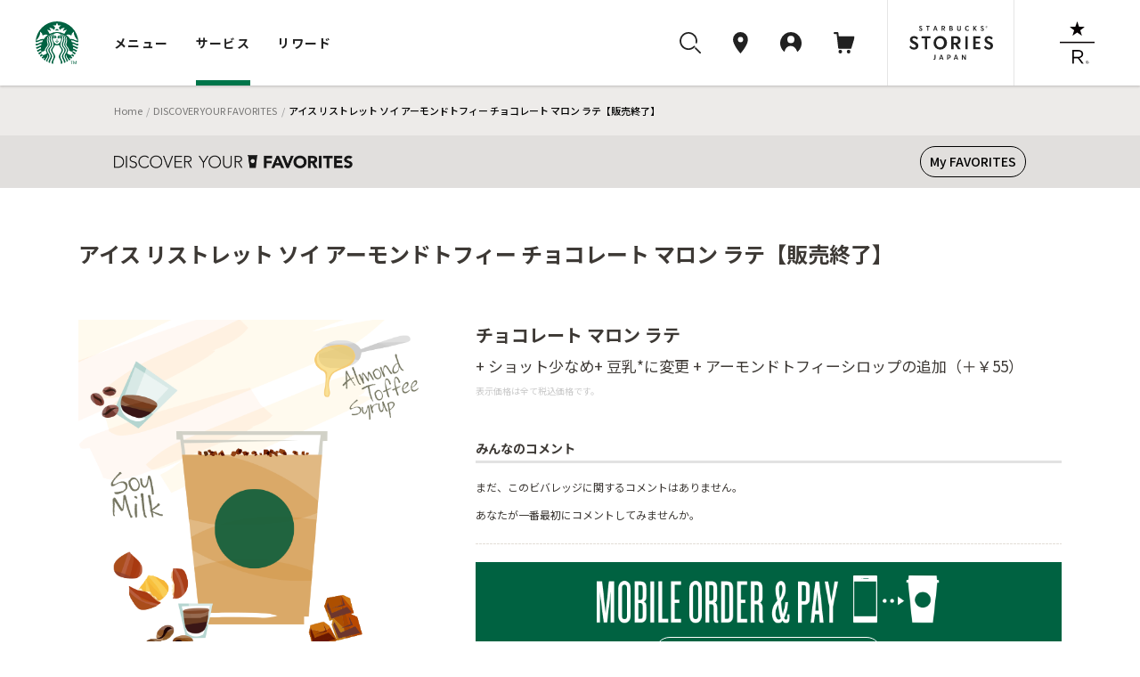

--- FILE ---
content_type: text/html
request_url: https://dyf.starbucks.co.jp/detail/?id=5708
body_size: 60410
content:
<!DOCTYPE html>
<html lang="ja">
<head>
<meta charset="UTF-8">
<title>アイス リストレット ソイ アーモンドトフィー チョコレート マロン ラテ｜スターバックス コーヒー ジャパン</title>
<meta name="description" content="アイス リストレット ソイ アーモンドトフィー チョコレート マロン ラテをご紹介します。">
<meta property="og:title" content="アイス リストレット ソイ アーモンドトフィー チョコレート マロン ラテ｜スターバックス コーヒー ジャパン">
<meta property="og:description" content="アイス リストレット ソイ アーモンドトフィー チョコレート マロン ラテをご紹介します。">
<meta property="og:image" content="https://d3vgbguy0yofad.cloudfront.net/customize/images/calling/calling-5708.png">
<meta property="og:url" content="https://dyf.starbucks.co.jp/detail/?id=5708">
<link rel="canonical" href="https://dyf.starbucks.co.jp/detail/?id=5708">
<!-- meta tags -->


<meta name="viewport" content="width=device-width, initial-scale=1, minimum-scale=1, maximum-scale=1, user-scalable=no">
<meta name="format-detection" content="telephone=no">





<meta property="fb:app_id" content="212733315441698">

<meta name="twitter:card" content="summary"><!-- /meta tags -->
<!-- css tags -->
<link rel="apple-touch-icon" href="//d3vgbguy0yofad.cloudfront.net/apple-touch-icon.png" sizes="180x180">
<link rel="icon" href="//d3vgbguy0yofad.cloudfront.net/android-chrome-192x192.png" sizes="192x192">
<link rel="icon" href="//d3vgbguy0yofad.cloudfront.net/favicon.ico" type="image/ico">
<link rel="icon" href="//d3vgbguy0yofad.cloudfront.net/favicon.svg" type="image/svg+xml">
<link media="all" rel="stylesheet" href="//d3vgbguy0yofad.cloudfront.net/common/css/header_footer.css?ver=20220930" type="text/css" />
<link media="all" rel="stylesheet" href="//asset.menu.starbucks.co.jp/css/item-history.css" type="text/css" />

<link media="all" rel="stylesheet" href="//d3vgbguy0yofad.cloudfront.net/common/css/element.css?ver=20170920" type="text/css" />
<link media="all" rel="stylesheet" href="//d3vgbguy0yofad.cloudfront.net/common/css/component.css?ver=20170920" type="text/css" />
<link media="all" rel="stylesheet" href="//d3vgbguy0yofad.cloudfront.net/common/css/overwrite.css?ver=20170920" type="text/css" />
<link media="all and (max-width: 909px)" rel="stylesheet" href="//d3vgbguy0yofad.cloudfront.net/common/css/overwrite-sp.css?ver=20170920" type="text/css" />

<link rel="stylesheet" type="text/css" href="/asset/202602011030-b5caca/customize/sp-common/css/style.css" media="screen" />
<link rel="stylesheet" type="text/css" href="/asset/202602011030-b5caca/customize/sp-common/css/footer.css" media="screen" />
<link rel="stylesheet" type="text/css" href="/asset/202602011030-b5caca/dyf/css/contents.css" media="screen" />
<link rel="stylesheet" type="text/css" href="/asset/202602011030-b5caca/customize/sp-common/css/overlay.css" media="screen" />
<link rel="stylesheet" type="text/css" href="/asset/202602011030-b5caca/dyf/css/rwd/common.css" media="screen" />
<link rel="stylesheet" type="text/css" href="/asset/202602011030-b5caca/dyf/js/colorbox/colorbox.css" media="screen" />
<link rel="stylesheet" type="text/css" href="/asset/202602011030-b5caca/dyf/css/style_pc.css" media="screen,print and (min-width: 910px)" />
<link rel="stylesheet" type="text/css" href="/asset/202602011030-b5caca/dyf/css/style_sp.css" media="screen,print and (max-width: 909px)" />
<link rel="stylesheet" type="text/css" href="/asset/202602011030-b5caca/dyf/css/common.css" media="screen" />
<link rel="stylesheet" type="text/css" href="/asset/202602011030-b5caca/common/css/skin-welcome.css" type="text/css" />
<link rel="stylesheet" type="text/css" href="/asset/202602011030-b5caca/dyf/css/detail.css" media="screen" />
<!-- /css tags -->
<!-- script tags -->
<script type="text/javascript" src="/asset/202602011030-b5caca/dyf/js/config.js" charset="UTF-8"></script>
<script type="text/javascript" src="/asset/202602011030-b5caca/dyf/js/detail-api.js" charset="utf-8"></script>
<script type="text/javascript" src="/asset/202602011030-b5caca/dyf/js/my-api-gateway.js" async charset="utf-8"></script>
<script src="//d3vgbguy0yofad.cloudfront.net/common/js/subdomain.js?ver=20141001" charset="UTF-8"></script>
<script src="//d3vgbguy0yofad.cloudfront.net/common/js/header_footer.js?ver=20220930" charset="UTF-8"></script>
<script src="//d3vgbguy0yofad.cloudfront.net/common/js/dyf/beverage_comment.js" charset="UTF-8"></script>
<script src="//d3vgbguy0yofad.cloudfront.net/common/js/swiper/swiper-bundle.min.js" charset="UTF-8"></script>
<script>
window.onpageshow = () => {
      let script = document.createElement('script');
      script.setAttribute('src', '//asset.menu.starbucks.co.jp/js/item-history.js');
      document.body.appendChild(script);
}
</script>

<!-- Google Tag Manager -->
<script>(function(w,d,s,l,i){w[l]=w[l]||[];w[l].push({'gtm.start':
new Date().getTime(),event:'gtm.js'});var f=d.getElementsByTagName(s)[0],
j=d.createElement(s),dl=l!='dataLayer'?'&l='+l:'';j.async=true;j.src=
'https://www.googletagmanager.com/gtm.js?id='+i+dl;f.parentNode.insertBefore(j,f);
})(window,document,'script','dataLayer','GTM-TQDTRRG');</script>

<script>
var auth_cookie_match = document.cookie.match(/5e81a41e977d37ba4a7770fc0a16ca1a=(\w+)/);
var m0laqeatfw3ayw5ld3i587e0xtqmhbpf = "";
if(auth_cookie_match && auth_cookie_match[1]){
  m0laqeatfw3ayw5ld3i587e0xtqmhbpf = auth_cookie_match[1];
}
</script>
<script type="text/javascript" src="//d3vgbguy0yofad.cloudfront.net/common/js/jquery-1.7.2.min.js"></script>
<script type="text/javascript" src="//d3vgbguy0yofad.cloudfront.net/common/js/addon/lazyload.js"></script>
<script type="text/javascript" src="//d3vgbguy0yofad.cloudfront.net/common/js/addon/jquery.lazyload.mini.js"></script>
<script type="text/javascript" src="/asset/202602011030-b5caca/dyf/js/colorbox/jquery.colorbox-min.js"></script>
<script type="text/javascript" src="/asset/202602011030-b5caca/lib/js/share-url.js"></script>
<script type="text/javascript" src="/asset/202602011030-b5caca/dyf/js/common.js"></script>
<script type="text/javascript" src="/asset/202602011030-b5caca/lib/js/welcome.js"></script>
<script type="text/javascript" src="/asset/202602011030-b5caca/lib/js/webview.js"></script><script type="text/javascript" src="/asset/202602011030-b5caca/dyf/js/detail.js" charset="UTF-8"></script>
<script type="text/javascript" src="/asset/202602011030-b5caca/dyf/js/config.js" charset="UTF-8"></script>
<script type="text/javascript" src="/asset/202602011030-b5caca/dyf/js/jquery.hoverpulse.js"></script>
<script type="text/javascript" src="/asset/202602011030-b5caca/dyf/js/jquery.powertip.js"></script>
<script type="text/javascript" src="/asset/202602011030-b5caca/dyf/js/customize_hover.js"></script>
<script type="text/javascript" src="/asset/202602011030-b5caca/dyf/js/jquery.bottom.js"></script>
<!-- /script tags -->

</head>
<body id="customize" class="dyfResult rwd">
<div id="mainCanvas">
<header class="globalNav js-megaNav web_view_none">
  <nav class="globalNav__nav__wrap">
    <div class="globalNav__sp__wrapper pc-hidden">
      <div class="globalNav__logo">
        <a class="block" href="//www.starbucks.co.jp/?nid=mm">
          <img src="//d3vgbguy0yofad.cloudfront.net/common/images/header/logo.svg" alt="スターバックス コーヒー ジャパン">
        </a>
      </div>
      <div class="globalNav__sp__right">
        <ul class="globalNav__sp">
          <li>
            <a class="auxNav__iconLink toggleButton searchBtn" data-toggle-button="search">
              <img src="//d3vgbguy0yofad.cloudfront.net/common/images/header/icon_search.svg" alt="検索ボタン">
            </a>
          </li>
          <li>
            <a class="auxNav__iconLink" data-current-location="cart" href="//cart.starbucks.co.jp/cart?nid=mm">
              <span class="js-normalIcon osIcon none">
                <img src="//d3vgbguy0yofad.cloudfront.net/common/images/header/icon_cart_in.svg" alt="カート">
                <span class="js-headercart-qty"></span>
              </span>
              <span class="js-zeroIcon osIcon">
                <img src="//d3vgbguy0yofad.cloudfront.net/common/images/header/icon_cart.svg" alt="カート">
              </span>
            </a>
          </li>
        </ul>
        <div class="auxNav__btnLink">
          <div class="hamburger toggleHamburger toggleButton">
            <span></span>
            <span></span>
            <span></span>
          </div>
        </div>
      </div>
    </div>
    <div class="globalNav__nav">
      <div class="globalNav__logo sp-hidden">
        <a class="block" href="//www.starbucks.co.jp/?nid=mm">
          <img src="//d3vgbguy0yofad.cloudfront.net/common/images/header/logo.svg" alt="スターバックス コーヒー ジャパン">
        </a>
      </div>

      <div class="globalNav__wrapper slideAreaSP slideHorizontalSP slideHidden" data-area="global_nav">
        <ul class="globalNav__list">
          <li class="cursor">
            <button class="globalNav__listLink toggleButton" data-toggle-button="menu"
              data-current-location="menu">メニュー</button>
          </li>
          <li class="cursor">
            <button class="globalNav__listLink toggleButton" data-toggle-button="service"
              data-current-location="service">サービス</button>
          </li>
          <li class="cursor">
            <button class="globalNav__listLink toggleButton" data-toggle-button="reward"
              data-current-location="reward">リワード</button>
          </li>
        </ul>
        <div class="auxNav">
          <ul class="auxNav__icon">
            <li class="sp-hidden">
              <button class="auxNav__iconLink toggleButton searchBtn" data-toggle-button="search" data-current-location="search">
                <img src="//d3vgbguy0yofad.cloudfront.net/common/images/header/icon_search.svg" alt="検索"
                  id="search-icon">
              </button>
            </li>
            <li>
              <a class="auxNav__iconLink" data-current-location="store" href="//store.starbucks.co.jp/?nid=mm">
                <div class="auxNav_sp">
                  <div class="img-wrap">
                    <img src="//d3vgbguy0yofad.cloudfront.net/common/images/header/icon_pin.svg" alt="店舗検索">
                  </div>
                  <span class="pc-hidden store-search__text">店舗検索</span>
                </div>
              </a>
            </li>
            <li class="cursor">
              <button class="auxNav__iconLink toggleButton js-hover-mystarbucks" data-toggle-button="mystarbucks"
                data-current-location="mystarbucks">
                <div class="auxNav_sp">
                  <div class="img-wrap">
                    <img src="//d3vgbguy0yofad.cloudfront.net/common/images/header/icon_mypage.svg" alt="アカウント">
                  </div>
                  <span class="pc-hidden logout__text">アカウント</span>
                </div>
              </button>
            </li>
            <li class="sp-hidden">
              <a class="auxNav__iconLink" data-current-location="cart" href="//cart.starbucks.co.jp/cart?nid=mm">
                <span class="js-normalIcon osIcon none">
                  <img src="//d3vgbguy0yofad.cloudfront.net/common/images/header/icon_cart_in.svg" alt="カート">
                  <span class="js-headercart-qty"></span>
                </span>
                <span class="js-zeroIcon osIcon">
                  <img src="//d3vgbguy0yofad.cloudfront.net/common/images/header/icon_cart.svg" alt="カート">
                </span>
              </a>
            </li>
          </ul>
          <ul class="auxNav__btn">
            <li class="auxNav__btn-left-icon"><a class="auxNav__btnLink" href="//stories.starbucks.co.jp/?nid=mm"
                target="_blank"><img src="//d3vgbguy0yofad.cloudfront.net/common/images/header/logo_stories.svg"
                  alt="STARBUCKS(R) STORIES JAPAN"></a></li>
            <li class="auxNav__btn-right-icon"><a class="auxNav__btnLink"
                href="//www.starbucks.co.jp/reserve/roastery/?nid=mm"><img
                  src="//d3vgbguy0yofad.cloudfront.net/common/images/header/logo_reserve.svg"
                  alt="STARBUCKS RESERVE(R)"></a></li>
          </ul>
        </div>
      </div>
    </div>

    <!-- メニュー -->
    <div class="globalNav__open globalNav__open_menu slideArea slideAreaSP slideHorizontalSP slideHidden"
      data-area="menu">
      <div class="cursor-back">
        <button class="toggleButton pc-hidden" data-toggle-button="global_nav"><span>メニュー</span></button>
      </div>
      <ul class="nav__open_menu">
        <li class="globalNav__menu_items">
          <ul class="nav__open_ul">
            <li class="subnav_open globalNav__circle nav__open_li">
              <a href="javascript:void(0)">
                <img class="nav_img" src="//d3vgbguy0yofad.cloudfront.net/common/images/header/menu-beverage.jpg"
                  alt="ビバレッジ">
                <p>ビバレッジ</p>
              </a>
              <div class="subnav">
                <ul class="nav-item">
                  <li><a href="//product.starbucks.co.jp/beverage/?nid=mm">季節のおすすめ</a></li>
                  <li><a href="//product.starbucks.co.jp/beverage/drip/?nid=mm">コーヒー</a></li>
                  <li><a href="//product.starbucks.co.jp/beverage/espresso/?nid=mm">エスプレッソ</a></li>
                  <li><a href="//product.starbucks.co.jp/beverage/frappuccino/?nid=mm">フラペチーノ&reg;</a></li>
                  <li><a href="//product.starbucks.co.jp/beverage/tea/?nid=mm">ティー | TEAVANA™</a></li>
                  <li><a href="//product.starbucks.co.jp/beverage/beverage-others/?nid=mm">その他</a></li>
                  <li><a href="//product.starbucks.co.jp/beverage/arriviamo/?nid=mm">クラフトカクテル | ARRIVIAMO™</a></li>
                </ul>
              </div>
            </li>
            <li class="subnav_open globalNav__circle nav__open_li">
              <a href="javascript:void(0)">
                <img class="nav_img" src="//d3vgbguy0yofad.cloudfront.net/common/images/header/menu-food.jpg" alt="フード">
                <p>フード</p>
              </a>
              <div class="subnav">
                <ul class="nav-item">
                  <li><a href="//product.starbucks.co.jp/food/?nid=mm">季節のおすすめ</a></li>
                  <li><a href="//product.starbucks.co.jp/food/dessert/?nid=mm">デザート</a></li>
                  <li><a href="//product.starbucks.co.jp/food/pastry/?nid=mm">ペストリー</a></li>
                  <li><a href="//product.starbucks.co.jp/food/sandwich/?nid=mm">サンドイッチ</a></li>
                  <li><a href="//product.starbucks.co.jp/food/package/?nid=mm">パッケージフード</a></li>
                  <li><a href="//product.starbucks.co.jp/food/food-others/?nid=mm">その他</a></li>
                </ul>
              </div>
            </li>
            <li class="subnav_open globalNav__circle nav__open_li">
              <a href="javascript:void(0)">
                <img class="nav_img" src="//d3vgbguy0yofad.cloudfront.net/common/images/header/menu-beans.jpg"
                  alt="コーヒー豆">
                <p>コーヒー豆</p>
              </a>
              <div class="subnav">
                <ul class="nav-item">
                  <li><a href="//product.starbucks.co.jp/beans/?nid=mm">季節のおすすめ</a></li>
                  <li><a href="//product.starbucks.co.jp/beans/corecoffee/?nid=mm">CORE COFFEE</a></li>
                  <li><a href="//product.starbucks.co.jp/beans/seasonal/?nid=mm">SEASONAL COFFEE</a></li>
                  <li><a href="//product.starbucks.co.jp/beans/reserve/?nid=mm">スターバックス リザーブ&reg;</a></li>
                  <li><a href="//product.starbucks.co.jp/beans/origami/?nid=mm">スターバックス オリガミ&reg;</a></li>
                  <li><a href="//product.starbucks.co.jp/beans/via/?nid=mm">スターバックス ヴィア&reg;</a></li>
                  <li><a href="//product.starbucks.co.jp/beans/coffeerelated/?nid=mm">コーヒー関連商品</a></li>
                </ul>
              </div>
            </li>
            <li class="globalNav__circle nav__open_li">
              <a href="//product.starbucks.co.jp/tealeaf/?nid=mm">
                <img class="nav_img" src="//d3vgbguy0yofad.cloudfront.net/common/images/header/menu-tealeaf.jpg"
                  alt="ティー・紅茶">
                <p>ティー・紅茶</p>
              </a>
            </li>
            <li class="subnav_open globalNav__circle nav__open_li">
              <a href="javascript:void(0)">
                <img class="nav_img" src="//d3vgbguy0yofad.cloudfront.net/common/images/header/menu-tumblermug.jpg"
                  alt="タンブラー＆マグカップ">
                <p>タンブラー＆<br>マグカップ</p>
              </a>
              <div class="subnav">
                <ul class="nav-item">
                  <li><a href="//product.starbucks.co.jp/tumblermug/?nid=mm">季節のおすすめ</a></li>
                  <li><a href="//product.starbucks.co.jp/tumblermug/bottle/?nid=mm">ボトル</a></li>
                  <li><a href="//product.starbucks.co.jp/tumblermug/tumbler/?nid=mm">タンブラー</a></li>
                  <li><a href="//product.starbucks.co.jp/tumblermug/mug/?nid=mm">マグカップ</a></li>
                  <li><a href="//www.starbucks.co.jp/spare-parts-search/">スペアパーツ
                    </a></li>
                </ul>
              </div>
            </li>
            <li class="subnav_open globalNav__circle nav__open_li">
              <a href="javascript:void(0)">
                <img class="nav_img" src="//d3vgbguy0yofad.cloudfront.net/common/images/header/menu-goods.jpg"
                  alt="グッズ">
                <p>グッズ</p>
              </a>
              <div class="subnav">
                <ul class="nav-item">
                  <li><a href="//product.starbucks.co.jp/goods/?nid=mm">季節のおすすめ</a></li>
                  <li><a href="//product.starbucks.co.jp/goods/goods-main/?nid=mm">グッズ</a></li>
                  <li><a href="//product.starbucks.co.jp/goods/sbcard/?nid=mm">スターバックス カード</a></li>
                  <li><a href="//product.starbucks.co.jp/goods/bevcard/?nid=mm">ビバレッジカード</a></li>
                </ul>
              </div>
            </li>
            <li class="globalNav__circle nav__open_li">
              <a href="//product.starbucks.co.jp/brewing/?nid=mm">
                <img class="nav_img" src="//d3vgbguy0yofad.cloudfront.net/common/images/header/menu-brewing.jpg"
                  alt="コーヒー器具">
                <p>コーヒー器具</p>
              </a>
            </li>
            <li class="globalNav__circle nav__open_li">
              <a href="//www.starbucks.co.jp/gift/?nid=mm">
                <img class="nav_img" src="//d3vgbguy0yofad.cloudfront.net/common/images/header/menu-gift2.jpg"
                  alt="ギフト">
                <p>ギフト</p>
              </a>
            </li>
          </ul>
        </li>
      </ul>
      <div class="nav__open_store_wrap">
        <ul class="nav__open_store">
          <p class="onlinestore font-gray"><span class="title-en en">ONLINE STORE</span><span
              class="title-ja">季節のおすすめ</span></p>
          <li class="tumbler_content">
            <a class="tumbler"><img class="nav_store_img" src="" alt="">
              <p class="tumbler_ttl">product name<span class="en">price</span></p>
            </a>
          </li>
          <li class="tumbler_content">
            <a class="tumbler"><img class="nav_store_img" src="" alt="">
              <p class="tumbler_ttl">product name<span class="en">price</span></p>
            </a>
          </li>
          <li class="tumbler_content">
            <a class="tumbler"><img class="nav_store_img" src="" alt="">
              <p class="tumbler_ttl">product name<span class="en">price</span></p>
            </a>
          </li>
        </ul>
      </div>
      <ul class="nav__open_link">
        <div class="nav__open_under"><a href="//www.starbucks.co.jp/oos/huc/?nid=mm">スーパー・コンビニ・百貨店お取り扱い</a></div>
        <div class="nav__open_under"><a href="//product.starbucks.co.jp/allergy/?nid=mm">アレルゲン・栄養成分・原料原産地情報</a></div>
        <div class="nav__open_under"><a href="//www.starbucks.co.jp/faq/?nid=mm">よくあるご質問・お問い合わせ</a></div>
      </ul>
      <div class="margin-for-browser"></div>
    </div>

    <!-- サービス -->
    <div class="globalNav__open globalNav__open__service slideArea slideAreaSP slideHorizontalSP slideHidden"
      data-area="service">
      <div class="cursor-back">
        <button class="toggleButton pc-hidden" data-toggle-button="global_nav"><span>サービス</span></button>
      </div>
      <ul class="nav__open_service">
        <li id="My_starbucks">
          <a href="//www.starbucks.co.jp/howto/mystarbucks/">
            <div class="globalNav__circle">
              <img src="//d3vgbguy0yofad.cloudfront.net/common/images/header/icon_mypage.svg" alt="My Starbucks">
            </div>
            <p class="en">My Starbucks</p>
          </a>
        </li>
        <li class="globalNav__service_items">
          <ul>
            <li class="subnav_open globalNav__circle">
              <a href="javascript:void(0)">
                <img src="//d3vgbguy0yofad.cloudfront.net/common/images/header/icon_online-store.svg" alt="オンラインストア">
                <p>オンラインストア</p>
              </a>
              <div class="subnav">
                <ul class="nav-item">
                  <li><a href="//cart.starbucks.co.jp/mystore?nid=mm">ご注文状況確認</a></li>
                  <li><a href="//www.starbucks.co.jp/onlinestore/?nid=mm">注文する</a></li>
                  <li><a href="//www.starbucks.co.jp/onlinestore/service/?nid=mm">サービスについて</a></li>
                </ul>
              </div>
            </li>
            <li class="subnav_open globalNav__circle">
              <a href="javascript:void(0)">
                <img src="//d3vgbguy0yofad.cloudfront.net/common/images/header/icon_MOP.svg" alt="モバイルオーダー&amp;ペイ">
                <p>モバイル<br>オーダー&amp;ペイ</p>
              </a>
              <div class="subnav">
                <ul class="nav-item">
                  <li><a href="//webapp.starbucks.co.jp/openLink?nid=mm">モバイルオーダー&ペイで注文する</a></li>
                  <li><a href="//www.starbucks.co.jp/mobileorder/guide/?nid=mm">ご利用ガイド</a></li>
                </ul>
              </div>
            </li>
            <li class="subnav_open globalNav__circle">
              <a href="javascript:void(0)">
                <img src="//d3vgbguy0yofad.cloudfront.net/common/images/header/icon_card.svg" alt="スターバックスカード">
                <p>スターバックス<br>カード</p>
              </a>
              <div class="subnav">
                <ul class="nav-item">
                  <li><a href="//sbcard.starbucks.co.jp/card/sbcardinfo?nid=mm">管理画面</a></li>
                  <li><a href="//sbcard.starbucks.co.jp/card/inquire/?nid=mm">残高照会</a></li>
                  <li><a href="//www.starbucks.co.jp/card/reload/?nid=mm">オンラインで入金する</a></li>
                  <li><a href="//www.starbucks.co.jp/dscgift/?nid=mm">デジタル ギフト カードを贈る</a></li>
                  <li><a href="//www.starbucks.co.jp/card/businessgift/?nid=mm">25枚以上でおまとめ注文する</a></li>
                  <li><a href="//www.starbucks.co.jp/card/?nid=mm">サービスについて</a></li>
                </ul>
              </div>
            </li>
            <li class="subnav_open globalNav__circle">
              <a href="javascript:void(0)">
                <img src="//d3vgbguy0yofad.cloudfront.net/common/images/header/icon_eGift.svg" alt="Starbucks eGift">
                <p class="en">Starbucks eGift</p>
              </a>
              <div class="subnav">
                <ul class="nav-item">
                  <li><a href="//www.starbucks.co.jp/egift/?nid=mm">ドリンク・フードチケットを送る</a></li>
                  <li><a href="//gift.starbucks.co.jp/history/sent?nid=mm">ギフト履歴</a></li>
                  <li><a href="//gift.starbucks.co.jp/howto?nid=mm">ご利用ガイド</a></li>
                </ul>
              </div>
            </li>
            <li class="subnav_open globalNav__circle">
              <a href="javascript:void(0)">
                <img src="//d3vgbguy0yofad.cloudfront.net/common/images/header/icon_rewards.svg"
                  alt="スターバックス&reg; リワード">
                <p>スターバックス&reg;<br>リワード</p>
              </a>
              <div class="subnav">
                <ul class="nav-item">
                  <li><a href="//www.starbucks.co.jp/mystarbucks/reward/?nid=mm">管理画面</a></li>
                  <li><a href="//www.starbucks.co.jp/rewards/?nid=mm">サービスについて</a></li>
                </ul>
              </div>
            </li>
            <li class="globalNav__circle">
              <a href="//www.starbucks.co.jp/mobile-app/?nid=mm">
                <img src="//d3vgbguy0yofad.cloudfront.net/common/images/header/icon_application.svg" alt="公式アプリ">
                <p>公式アプリ</p>
              </a>
            </li>
          </ul>
        </li>
      </ul>
      <div class="nav__open_Howto_wrap">
        <ul class="nav__open_Howto">
          <li class="nav__open_Howto-item">
            <span class="font-gray title-en en">HOW TO STARBUCKS</span>
            <ul class="How_col">
              <li><a href="//www.starbucks.co.jp/howto/?nid=mm">
                  <p>スターバックスの楽しみ方</p>
                </a></li>
              <li><a href="//www.starbucks.co.jp/delivers/?nid=mm">
                  <p>デリバリー</p>
                </a></li>
              <li><a href="//dyf.starbucks.co.jp/?nid=mm">
                  <p>お気に入りの一杯を探そう</p>
                </a></li>
              <li><a href="//www.starbucks.co.jp/tumblerbu/bulletinboard/?nid=mm">
                  <p>タンブラー部</p>
                </a></li>
              <li><a href="//www.starbucks.co.jp/event/?nid=mm">
                  <p>イベント情報</p>
                </a></li>
              <li><a href="//weproudlyservestarbucks.nestle.jp/?nid=mm">
                  <p>オフィス向けコーヒーサービス</p>
                </a></li>
            </ul>
          </li>
          <li class="nav__open_Howto-item">
            <span class="font-gray title-en en">HELLO COFFEE</span>
            <ul class="How_col">
              <li><a href="//www.starbucks.co.jp/hellocoffee/howto/brew/?nid=mm">
                  <p>おいしいコーヒーのいれ方</p>
                </a></li>
              <li><a href="//www.starbucks.co.jp/hellocoffee/howto/choose/?nid=mm">
                  <p>コーヒー豆の選び方</p>
                </a></li>
              <li><a href="//www.starbucks.co.jp/seminar/?nid=mm">
                  <p>コーヒーセミナー</p>
                </a></li>
              <li><a href="//www.starbucks.co.jp/howto/coffee/passport.html?nid=mm">
                  <p>コーヒーパスポート</p>
                </a></li>
              <li><a href="//www.starbucks.co.jp/hellocoffee/know/?nid=mm">
                  <p>コーヒーの木から一杯のカップまで</p>
                </a></li>
              <li><a href="//stories.starbucks.co.jp/stories/ethical-sourcing/?nid=mm" target="_blank">
                  <p>倫理的な調達</p>
                </a></li>
            </ul>
          </li>
          <li class="nav__open_Howto-item nav__open_Howto-item_faq">
            <span><a href="//www.starbucks.co.jp/faq/?nid=mm">よくあるご質問・お問い合わせ</a></span>
          </li>
        </ul>
        <div class="margin-for-browser"></div>
      </div>
    </div>

    <!-- リワード -->
    <div class="globalNav__open globalNav__open__service slideArea slideAreaSP slideHorizontalSP slideHidden"
      data-area="reward">
      <div class="cursor-back">
        <button class="toggleButton pc-hidden" data-toggle-button="global_nav"><span>リワード</span></button>
      </div>
      <ul class="nav__open_service">
        <li id="My_starbucks">
          <a href="//www.starbucks.co.jp/mystarbucks/reward/?nid=mm">
            <div class="globalNav__circle">
              <img src="//d3vgbguy0yofad.cloudfront.net/common/images/header/icon_mypage.svg" alt="管理画面">
            </div>
            <p class="en">管理画面</p>
          </a>
        </li>
        <li class="globalNav__service_items">
          <ul>
            <li class="globalNav__circle">
              <a href="//www.starbucks.co.jp/rewards/?nid=mm">
                <img src="//d3vgbguy0yofad.cloudfront.net/common/images/header/icon_rewrds.svg" alt="サービスについて">
                <p>サービスについて</p>
              </a>
            </li>
            <li class="globalNav__circle">
              <a href="//www.starbucks.co.jp/mystarbucks/reward/exchange/original_goods/?nid=mm">
                <img src="//d3vgbguy0yofad.cloudfront.net/common/images/header/icon_original_goods.svg" alt="オリジナルグッズ">
                <p>オリジナルグッズ</p>
              </a>
            </li>
            <li class="globalNav__circle">
              <a href="//www.starbucks.co.jp/mystore/?nid=mm">
                <img src="//d3vgbguy0yofad.cloudfront.net/common/images/header/icon_my_store.svg" alt="マイストアパスポート">
                <p>マイストア<br>パスポート</p>
              </a>
            </li>
            <li class="globalNav__circle">
              <a href="//www.starbucks.co.jp/mystarbucks/passport/?nid=mm">
                <img src="//d3vgbguy0yofad.cloudfront.net/common/images/header/icon_my_coffee.svg" alt="マイコーヒーパスポート">
                <p>マイコーヒー<br>パスポート</p>
              </a>
            </li>
            <li class="globalNav__circle">
              <a href="//www.starbucks.co.jp/mystarbucks/tumblerbu/?nid=mm">
                <img src="//d3vgbguy0yofad.cloudfront.net/common/images/header/icon_tumbler_bu.svg" alt="タンブラー部　部室">
                <p>タンブラー部<br>部室</p>
              </a>
            </li>
            <li class="globalNav__circle">
              <a href="//www.starbucks.co.jp/mystarbucks/reward/exchange/star_donation/?nid=mm">
                <img src="//d3vgbguy0yofad.cloudfront.net/common/images/header/icon_star_donation.svg" alt="Star寄付">
                <p>Star寄付</p>
              </a>
            </li>
            <li class="globalNav__circle">
              <a href="//reward.starbucks.co.jp/starshare/howto/?nid=mm">
                <img src="//d3vgbguy0yofad.cloudfront.net/common/images/header/icon_star_share.svg" alt="Star Share">
                <p>Star Share</p>
              </a>
            </li>
          </ul>
        </li>
      </ul>
      <div class="nav__open_Howto_wrap">
        <ul class="nav__open_Howto nav__open_Howto_reward">
          <li class="nav__open_Howto-item nav__open_Howto-item_reward">
            <span class="font-gray font-bold">使い方</span>
            <ul class="How_col How_col_reward">
              <li><a href="//www.starbucks.co.jp/rewards/howtouse/?nid=mm">
                  <p>ご利用方法</p>
                </a></li>
              <li><a href="//www.starbucks.co.jp/rewards/startguide/?nid=mm">
                  <p>eTicketへの交換方法</p>
                </a></li>
            </ul>
          </li>
        </ul>
        <div class="margin-for-browser"></div>
      </div>
    </div>

    <div class="globalNav__open slideAreaSP slideHorizontalSP slideHidden subnav-mystarbucks serviceAndLogin"
      data-area="mystarbucks">
      <div class="cursor-back">
        <button class="toggleButton pc-hidden" data-toggle-button="global_nav"><span>アカウント</span></button>
      </div>
      <div class="subnav">
        <ul class="nav-item if-login">
          <li><a href="//www.starbucks.co.jp/mystarbucks/?nid=mm">My Page</a></li>
          <li><a href="//www.starbucks.co.jp/mystarbucks/logout/?nid=mm">ログアウト</a></li>
          <li><a href="//www.starbucks.co.jp/faq/?nid=mm">よくあるご質問・お問い合わせ</a></li>
        </ul>
        <ul class="nav-item if-not-login">
          <li><a href="//www.starbucks.co.jp/mystarbucks/?nid=mm">My Page</a></li>
          <li><a href="//www.starbucks.co.jp/mystarbucks/login/?nid=mm" class="js-header-login">ログイン</a></li>
          <li><a href="//www.starbucks.co.jp/register/mystarbucks/input/?nid=mm">新規会員登録</a></li>
          <li><a href="//www.starbucks.co.jp/faq/?nid=mm">よくあるご質問・お問い合わせ</a></li>
        </ul>
        <div class="margin-for-browser"></div>
      </div>
    </div>

    <div class="slideArea slideAreaSP search-area" data-area="search">
      <div class="search-area-inner2">
        <!-- close icon -->
        <div class="toggleButton btn-close-wrap" data-toggle-button="search">
          <svg id="btn_close" xmlns="http://www.w3.org/2000/svg" width="32" height="32" viewBox="0 0 32 32">
            <circle id="Ellipse_2996" data-name="Ellipse 2996" cx="16" cy="16" r="16" fill="none" />
            <path id="svg0"
              d="M13.06,12l5.72-5.72a.75.75,0,1,0-1.06-1.06L12,10.94,6.28,5.22A.75.75,0,0,0,5.22,6.28L10.94,12,5.22,17.72a.75.75,0,1,0,1.06,1.06L12,13.06l5.72,5.72a.745.745,0,0,0,.53.22.75.75,0,0,0,.53-1.28Z"
              transform="translate(4 4)" fill="rgba(0,0,0,0.87)" />
          </svg>
        </div>
        <!-- -------- -->
        <div class="search-area-inner">
          <div class="search-keyword-wrap">
            <button class="search-keyword-button-area"></button>
            <input type="text" class="search-keyword" id="search-keyword" name="search-keyword" placeholder="キーワードを探す"
              enterkeyhint="search" autocomplete="off" maxlength="100">
            <div class="search-keyword-delete"><img
                src="//d3vgbguy0yofad.cloudfront.net/common/images/header/btn_delete.png" alt="削除"></div>
          </div>
          <div class="search-keyword-under">
            <ul class="search-inputwords">
            </ul>
            <ul class="search-contents">
            </ul>
            <div class="search-area-wrap">
              <p class="search-area-title">最近検索したキーワード</p>
            </div>
            <ul class="search-recentwords">
            </ul>
          </div>
        </div>
      </div>
      <div class="search-area-inner3">
        <div class="search-area-inner">
          <div class="search-area-container">
            <div class="search-area-wrap">
              <p class="search-area-title">最近検索したキーワード</p>
            </div>
            <ul class="search-recentwords">
            </ul>
          </div>
          <div class="search-area-container">
            <div class="search-area-wrap">
              <p class="search-area-title">急上昇ワード</p>
            </div>
            <ul class="search-risewords">
            </ul>
          </div>
        </div>
      </div>
    </div>
    <div class="globalNav__bg"></div>
  </nav>
</header><nav class="breadcrumb-wrap">
  <ul class="breadcrumb">
    <li><a href="//www.starbucks.co.jp">Home</a></li>
    <li><a href="/">DISCOVER YOUR FAVORITES</a></li>
    <li><span class="current"></span></li>
  </ul>
</nav>
<div class="overlayBG" style="display: none;"></div>
<div class="overlay" id="menu" style="display: none;"></div>

<!-- popupArea -->
<div id="popupArea">
  <div id="customizeOverlay01" class="popupElement beverageChoice">
    <div class="itemName">
      <h3 id="Overlay01BaseItemName"></h3>
    </div>
    <div class="item">
      <ul class="item-hot-ice">
        <li class="hot"><a class="active02" href="javascript:void(0);" onclick="customize2Click($('#hotBaseItemId').val());" id="hotItemChoice"><img src="" width="146" height="146" alt="HOT" id="hotImg" /></a></li>
        <li><span>or</span></li>
        <li class="ice"><a class="active02" href="javascript:void(0);" onclick="customize2Click($('#iceBaseItemId').val());" id="iceItemChoice"><img src="" width="146" height="146" alt="ICE" id="iceImg" /></a></li>
      </ul>
    <!-- item --></div>
    <!-- customizeOverlay01 --></div>
  <div id="customizeOverlay02" class="popupElement beverageChoice">
    <div class="itemName">
      <h3 id="Overlay02BaseItemName"></h3>
    </div>
    <div class="item">
      <div class="productImg">
        <p><img src="" id="hotIceProImage" width="116" height="116" /></p>
      </div>
      <div class="productInfo">
        <ul class="customizeChoice">
          <li class="choice01"><a id="move_recommend" href="/customize/recommend.php"><img src="/asset/202602011030-b5caca/customize/images/btn-customize-01-ovoff.gif" width="213" height="49" alt="おすすめカスタマイズ" /></a></li>
          <li class="choice02"><a class="active03" href="javascript:void(0);"><img src="/asset/202602011030-b5caca/customize/images/btn-customize-02-ovoff.gif" width="213" height="49" alt="自分でカスタマイズ" /></a></li>
        </ul>
      </div>
    <!-- item -->
    </div>
  <!-- customizeOverlay02 -->
  </div>
  <input type="hidden" id="iceBaseItemId" value="" />
  <input type="hidden" id="hotBaseItemId" value="" />
  <!-- popupArea -->
  <div id="customizeOverlayMenu" class="popupElement beverageChoice header-modalMenu">
    <ul class="modal-menuList">
      <li><a href="/?nid=dyfpc_m">TOPぺージ</a></li>
    </ul>
    <ul class="modal-menuList search-customoize">
      <li><a href="/feeling/?nid=dyfpc_m">いまの気分でさがす</a></li>
      <li><a href="/flavor/?nid=dyfpc_m">フレーバーでさがす</a></li>
      <li><a href="/menu/?nid=dyfpc_m">メニューでさがす</a></li>
    </ul>
    <ul class="modal-menuList">
      <li><a href="/favorite/?nid=dyfpc_m">My FAVORITES</a></li>
    </ul>
    <ul class="modal-menuList">
      <li><a href="#customizeOverlayEnjoy" class="how-to-enjoy-link">楽しみ方</a></li>
    </ul>
    <ul class="modal-menuList search-howTo">
      <li><a href="//www.starbucks.co.jp/howto/store/order.html?nid=dyfpc_m">How to オーダー</a></li>
      <li><a href="//www.starbucks.co.jp/howto/customize/?nid=dyfpc_m">How to カスタマイズ</a></li>
    </ul>
  </div>
</div>



<div style="display: none;">
<div id="customizeOverlayEnjoy" class="dyfEnjoy rdw">
  <div class="parent modal-contents-wrap">
    <div class="modal-head">
      <div class="modal-head-img"><img src="/asset/202602011030-b5caca/dyf/images/img-title-customoize.png" alt="DISCOVER YOUR FAVORITES" class="title" /></div>
      <p class="modal-head-text">お気に入りの一杯をさがそう</p>
    </div>
    <table class="modal-contents">
      <tbody>
      <tr>
        <th><img src="/asset/202602011030-b5caca/dyf/images/img-customize-overlay-01.jpg" alt="1 カスタマイズをさがす" /></th>
        <td>いまの気分、お好みのフレーバー、メニューから、<br>自分好みのカスタマイズをさがしましょう。</td>
      </tr>
      <tr>
        <th><img src="/asset/202602011030-b5caca/dyf/images/img-customize-overlay-02.jpg" alt="2 カスタマイズを登録する" /></th>
        <td>お気に入りのカスタマイズが見つかったら、My FAVORITESに登録。
          <span>※My FAVORITESのご利用には、My starbucks会員登録が必要です。</span>
          <ul class="links logout-visible">
            <li><a href="//www.starbucks.co.jp/register/mystarbucks/input/?nid=dyf_01#input" alt="登録はこちら" target="_blank">登録はこちら</a></li>
          </ul>
        </td>
      </tr>
      <tr>
        <th><img src="/asset/202602011030-b5caca/dyf/images/img-customize-overlay-03.jpg" alt="3 カスタマイズで注文する" /></th>
        <td>オーダーをするときに、My FAVORITESの画面を<br>バリスタに見せていただくとスムーズです。</td>
      </tr>
      <tr>
        <th><img src="/asset/202602011030-b5caca/dyf/images/img-customize-overlay-04.jpg" alt="4 みんなにシェアする" /></th>
        <td>ドリンクを楽しんだ後は、ぜひ感想をコメントして、<br>みんなにシェアしましょう。</td>
      </tr>
      </tbody>
    </table>
  </div><!-- parent -->
</div>
</div>

<div class="mainContents notExNav static migration">
<article>

<nav class="dyf-header_wrap">
  <div class="dyf-header">
    <div class="dyf-header_title">
      <a href="/"><img src="/asset/202602011030-b5caca/dyf/images/img-title-customoize.png" alt="DISCOVER YOUR FAVORITE"></a>
    </div>
    <div class="dyf-header_btn_wrap">
      <a href="/favorite/"><span class="dyf-header_btn">My FAVORITES</span></a>
    </div>
  </div>
</nav><div id="contents">
  <div class="contentsIn">
    <div id="contentsWrapper">
      <div id="contentsMain">
        <div id="contentsMainIn" class="newContents rwd">
          <div class="withImgCol productdetail">
          <header class="local">
            <h1 class="product-title" data-customize="callingName"></h1>
          </header>

            <div><p id="baseItemSaleStatus" style="display: none;"></p></div>
            <div class="productInfo-wrap">
              <div class="imgL productImg">
              <div id="favoriteCompDetail" style="display: none;">FAVORITESに登録しました。</div>
              <p class="mB0"><img data-customize="callingImage" src="" width="458" height="458" alt="" /></p>
              </div><!-- productImg -->
              <div class="txtR productInfo">
                <div class="commentWrap">
                  <div class="withImgCol">
                    <div class="productInfoMain">
                      <dl> <dt data-customize="baseItemName"><br />
                        <span data-customize="howToOrder"></span></dt>
                        <dd data-customize="recommend"></dd>
                      </dl>
                    </div>
                    <div class="productInfoBtnWrap">
                      <div class="favArea">
                        <div id="chgFavoriteDetail" style="display: none;">
                          <span class="addFavButton js-dyfMyFavorites" id="addFavoriteDetail">My FAVORITESに登録</span>
                          <a href="/favorite/" class="favorite-text-link" style="display: none;">My FAVORITESへ</a>
                        </div>
                        <div id="favorited" style="display: none;">
                          <span class="addFavButton disabled">My FAVORITESに登録済み</span>
                          <a href="/favorite/" class="favorite-text-link">My FAVORITESへ</a>
                        </div>
                        <div id="favoriteNotLoginLink" style="display: none;">
                          <a href="/favorite/" ><span class="addFavButton">My FAVORITESに登録</span></a>
                        </div>
                      </div><!-- /favArea -->
                      
                      <div class="qrArea" style="display:none;">
                        <a href="/" class="orderQrLink" target="_blank"><span class="orderQrButton">オーダー用コードを表示</span></a>
                      </div>
                    </div>
                    <h4>みんなのコメント</h4>
                    <div class="commentArea" id="comment_area_detail">
                    </div>
                  </div>
                  <div class="commentPostArea popupElement commentOverlay">
                    <!-- ログイン前ここから -->
                    <div class="commentNotLogin productInfo rwd" style="display:none;">
                      <div class="commentTtl">コメント募集中</div>
                        <p class="commentLead">My Starbucksにログインすると、お気に入りのカスタマイズや、飲んだ感想などを投稿することができます。</p>
                        <p class="commentNotes">コメントの投稿には、My Starbucksに会員登録が必要です。</p>
                        <ul class="commentBtn" id="customize_comment_area">
                          <li><a href="//www.starbucks.co.jp/register/mystarbucks/input/?nid=dyf_01#input"><img src="//d3vgbguy0yofad.cloudfront.net/customize/images/btn-customize-mystarbucks-140801-ovoff.gif" width="178" height="45" alt="会員登録"></a></li>
                          <li><a class="loginUrl" href="//www.starbucks.co.jp/mystarbucks/login?back-url={current_url}"><img src="//d3vgbguy0yofad.cloudfront.net/customize/images/btn-customize-login-140801-ovoff.gif" width="178" height="45" alt="ログイン"></a></li>
                        </ul>
                    </div>
                    <!-- ログイン前ここまで -->
                    <!-- ログイン後ここから -->
                    <div class="commentLogin productInfo rwd" style="display:none;">
                      <div class="commentTtl">コメントを書く</div>
                      <textarea id="postComment" name="comment" cols="45" rows="5" placeholder="お気に入りのカスタマイズや飲んだ感想など" style="font-size:100%;"></textarea>
                      <p class="error" style="display:none"><img src="//d3vgbguy0yofad.cloudfront.net/customize/images/error_pc.gif" alt="エラー" width="10" height="10"><span id="errorMsg"></span></p>
                      <p class="snsNotes">※コメントにはユーザー名（ニックネーム）が表示されます。投稿前に<a href="//www.starbucks.co.jp/mystarbucks/admin/" target="_blank">会員情報管理の設定</a>をご確認ください。</p>
                      <p class="snsNotes">※コメント反映されるまで、多少お時間をいただく場合がございます。</p>
                      <p class="snsNotes">※いただいたコメントは当社および当社の関連会社の広告に使用させていただく場合がございます。</p>
                      <p class="snsNotes">※広告利用にあたっては、抜粋、翻訳等の編集を行う場合がございます。</p>
                      <p class="snsNotes">※個人情報（氏名、住所、電話番号など）の入力を行わないでください。</p>
                      <p class="post"><a id="inputComment" class="dyf_comment" href="javascript:void(0);"><img src="//d3vgbguy0yofad.cloudfront.net/customize/images/btn-customize-post-ovoff.gif" width="151" height="30" alt="投稿する"></a></p>
                      <a class="active05" href="javascript:void(0);"></a><a class="active06" href="javascript:void(0);"></a>
                    </div>
                    <!-- ログイン後ここまで -->
                  </div>
                </div>
                <ul class="search-customize" data-customize="AttachedInfo">
                  <li><a class="arrow" href="" id="selfCustomize">他のカスタマイズをさがす</a></li>
                  <li><a class="arrow" href="">おすすめカスタマイズを見る</a></li>
                  <li><a class="arrow" href="">商品情報リンク</a></li>
                </ul>
                <div class="lwaLink">
                  <img src="/asset/202602011030-b5caca/dyf/images/MOP_logo_for-DYF.png"><br>
                  <button type="button" onclick="location.href='https://webapp.starbucks.co.jp/'">
                    お気に入りの一杯を、今すぐオーダー
                  </button>
                </div>
              </div><!-- productInfo -->
            </div><!-- productdetail -->
            <div id="popupArea">
              <div id="customizeOverlayMenu" class="popupElement beverageChoice header-modalMenu">
                <ul class="modal-menuList">
                  <li><a href="/customize/">TOPぺージ</a></li>
                </ul>
                <ul class="modal-menuList search-customoize">
                  <li><a href="/customize/feeling.html">いまの気分でさがす</a></li>
                  <li><a href="/customize/flavor.html">フレーバーでさがす</a></li>
                  <li><a href="/customize/menu.html">メニューでさがす</a></li>
                </ul>
                <ul class="modal-menuList">
                  <li><a href="/customize/favorite.html">My FAVORITES</a></li>
                </ul>
                <ul class="modal-menuList">
                  <li><a href="/customize/enjoy.html">楽しみ方</a></li>
                </ul>
                <ul class="modal-menuList search-howTo">
                  <li><a href="/howto/store/order.html">How to オーダー</a></li>
                  <li><a href="/howto/customize/">How to カスタマイズ</a></li>
                </ul>
              </div>
              <div id="customizeOverlay05" class="popupElement commentOverlay thanksModal">
                <div class="item">
                  <div class="productInfo productInfoAddFavotite">
                    <div class="commentTtl">
                      <p><img src="//d3vgbguy0yofad.cloudfront.net/customize/images/img-overlay-thank-you.jpg" width="217" height="35" alt="Thank You!"></p>
                    </div>
                    <p class="thankyouTxt">コメント投稿ありがとうございます！</p>
                    <p>このビバレッジを「FAVORITE」に追加しますか？</p>
                    <div class="productImg">
                      <p><img class="callingImg" src="//d3vgbguy0yofad.cloudfront.net/customize/images/img-customize-after.jpg" width="150" height="150"></p>
                      <p><span class="callingName"></span></p>
                    </div>
                    <div class="clearfix"></div>
                    <div class="favArea small">
                      <div id="favoriteCompSmall" style="display:none;"></div>
                      <p class="favoriteBtn">
                        <img id="addFavoriteSmall" class="changeFavoriteSmallImg favBorder dyf_my_favorites js-dyfMyFavorites" src="//d3vgbguy0yofad.cloudfront.net/customize/images/btn-customize-pc-favorite-off.gif" alt="FAVORITE" style="cursor: pointer;">
                        <br>
                        <a class="favorite-text-link" href="/favorite/" style="display:none;">My FAVORITESへ</a>
                      </p>
                    </div><!-- /.favArea -->
                  </div><!-- /.productInfo -->
                  <div class="productInfo productInfoAddedFavotite">
                    <div class="commentTtl">
                      <p><img src="//d3vgbguy0yofad.cloudfront.net/customize/images/img-overlay-thank-you.jpg" width="217" height="35" alt="Thank You!"></p>
                    </div>
                    <p class="thankyouTxt">コメント投稿ありがとうございます！</p>
                    <div class="productImg">
                      <p><img class="callingImg" src="//d3vgbguy0yofad.cloudfront.net/customize/images/img-customize-after.jpg" width="150" height="150"></p>
                      <p><span class="callingName"></span></p>
                    </div>
                    <div class="clearfix"></div>
                    <div class="favArea small">
                      <div id="favoriteCompSmall" style="display:none;"></div>
                      <p class="favoriteBtn">
                        <img id="addFavoriteSmall" class="changeFavoriteSmallImg favBorder dyf_my_favorites js-dyfMyFavorites" src="//d3vgbguy0yofad.cloudfront.net/customize/images/btn-customize-pc-favorite-on.gif" alt="FAVORITE">
                        <br>
                        <a class="favorite-text-link" href="/favorite/">My FAVORITESへ</a>
                      </p>
                    </div><!-- /.favArea -->
                  </div><!-- /.productInfo -->
                </div><!-- item -->
              </div><!-- customizeOverlay05 -->
              <!-- SNS form -->
              <form method="post" id="commentForm" target="_blank"> 
                <input type="hidden" name="sns" id="snsSns" /> 
                <input type="hidden" name="tw" id="sns_tw" /> 
                <input type="hidden" name="mx" id="sns_mx" /> 
                <input type="hidden" name="fb" id="sns_fb" /> 
                <input type="hidden" name="url" id="snsUrl" /> 
                <input type="hidden" name="mode" id="snsMode" /> 
                <input type="hidden" name="message" id="snsComments" /> 
                <input type="hidden" name="callingName" id="snsCallingName" /> 
                <input type="hidden" name="imageUrl" id="snsImageUrl" /> 
              </form><!-- SNS form end -->
              <a class="active04" href="javascript:void(0);"></a> 
                <input type="hidden" id="iceBaseItemId" value="" /> 
                <input type="hidden" id="hotBaseItemId" value="" /> 
                <input type="hidden" id="baseItemId" value="" /> 
                <input type="hidden" id="callingId" value="" /> 
                <input type="hidden" id="chgCallinfFlg" value="1" /> 
                <input type="hidden" id="hotOrIce" value="" /> 
                <input type="hidden" id="login" value="0" /> 
                <input type="hidden" id="commentChk" value="" /> 
                <input type="hidden" id="favoriteChk" value="" /> 
                <input type="hidden" id="commentLast" value="" /> 
                <input type="hidden" id="errorFlg" value="" /> 
                <input type="hidden" id="check_tw" value="0" /> 
                <input type="hidden" id="check_fb" value="0" /> 
                <input type="hidden" id="check_mx" value="0" /> 
                <input type="hidden" id="isWidgetLocate" value="0" /> 
                <input type="hidden" id="moveLimit" value="" /> 
                <input type="hidden" id="customizeNextMoving" value="false" /> 
                <input type="hidden" id="customizePrevMoving" value="false" /> 
                <input type="hidden" id="defaultCallingId" value="0" /> 
                <input type="hidden" id="defaultCoffeeId" value="0" /> 
                <input type="hidden" id="defaultEspressoId" value="0" /> 
                <input type="hidden" id="defaultMilkId" value="0" /> 
                <input type="hidden" id="defaultOthersId" value="0" />
              <div id="customizeCommentArea"> </div>
            </div><!-- popupArea -->
          </div>
        </div><!-- //contentsMainIn -->
      </div><!-- //contentsMain -->
    </div><!-- //contentsWrapper -->
  </div><!-- //contentsIn -->
</div><!-- //#contents -->
<!-- <ul class="sns footer">
<li><a class="js-shareTw" href="javascript:void(0);" data-url="https://dyf.starbucks.co.jp/detail/?id="><img width="24" height="19" src="/common/images/img-sns-tw.png" /></a></li>
<li><a class="js-shareFb" href="javascript:void(0);" data-url="https://dyf.starbucks.co.jp/detail/?id="><img width="11" height="22" src="/common/images/img-sns-fb.png" /></a></li>
</ul> -->
</article>
<div class="page-notes">
  <div class="page-notes__inner">
    <ul class="page-notes__list">
      <li>表示価格はすべて店内飲食価格（税込）です。</li>
      <li>店内飲食とTO GO（お持ち帰り）では税率が異なります（アルコール及び一部TO GO不可商品は10%となります）。</li>
      <li>商品によってご購入数の制限をさせていただく場合がございます。</li>
      <li>商品は売り切れの場合がございます。</li>
      <li>一部店舗では、価格が異なる場合、お取扱いのない場合がございます。</li>
      <li>ページ内で使用している画像・イラストはイメージを含みます。</li>
      <li>スターバックスで使用している豆乳は、調整豆乳のことです。</li>
      <li>スターバックス ラテ、カフェ ミストの豆乳・オーツミルク・アーモンドミルクへの変更は￥0です。</li>
      <li>豆乳、アーモンドミルク、オーツミルクは牛乳や乳飲料ではありません。</li>
    </ul>
  </div>
</div>
</div><!-- /.mainContents -->
<footer class="footerWrap web_view_none">
  <nav aria-label="Global footer" class="footerNav">
    <div class="footerNav__wrapper">
      <div class="footerNav__inner">
          <p class="footerNav__head en">Company</p>
          <ul class="footerNav__list">
          <li><a href="//www.starbucks.co.jp/company/?nid=ft">会社案内</a></li>
          <li><a href="//www.starbucks.co.jp/company/summary/?nid=ft">会社概要</a></li>
          <li><a href="//www.starbucks.co.jp/company/history/?nid=ft">沿革</a></li>
          <li><a href="//www.starbucks.co.jp/company/mission.html?nid=ft" class="en">Our Mission,<br class="sp-hidden">Promises and Values</a></li>
          </ul>
      </div>
      <div class="footerNav__inner">
          <p class="footerNav__head en">Recruiting</p>
          <ul class="footerNav__list">
          <li><a href="//www.starbucks.co.jp/recruit/?nid=ft">採用TOP</a></li>
          <li><a href="//www.starbucks.co.jp/recruit/about/?nid=ft">スターバックスを知る</a></li>
          <li><a href="//www.starbucks.co.jp/recruit/benefit/?nid=ft">福利厚生／ベネフィット</a></li>
          <li><a href="//www.starbucks.co.jp/recruit/stories/?nid=ft">パートナーストーリー</a></li>
          <li><a href="//www.starbucks.co.jp/recruit/ourjob/?nid=ft">アルバイト採用</a></li>
          <li><a href="//www.starbucks.co.jp/recruit/newgraduate/?nid=ft">新卒採用</a></li>
          <li><a href="//www.starbucks.co.jp/recruit/sc_career/?nid=ft">SC中途採用</a></li>
          <li><a href="//www.starbucks.co.jp/recruit/store_career/?nid=ft">店舗中途採用</a></li>
          </ul>
      </div>
      <div class="footerNav__inner">
          <p class="footerNav__head en">Social Impact</p>
          <ul class="footerNav__list">
          <li><a class="en" href="//www.starbucks.co.jp/socialimpact/?nid=ft">Social Impact</a></li>
          <li><a class="en" href="//stories.starbucks.co.jp/stories/people/?nid=ft" target="_blank">People & Community</a></li>
          <li><a class="en" href="//stories.starbucks.co.jp/ja/stories/planet/?nid=ft" target="_blank">Planet</a></li>
          </ul>
      </div>
    </div>
    <div class="__bottom">
      <ul class="footerNav__secondaryLinks">
          <li><a href="//www.starbucks.co.jp/faq/?nid=ft">よくあるご質問・お問い合わせ</a></li>
          <li><a href="//www.starbucks.co.jp/about_us/policy/terms_of_use.html?nid=ft">使用条件</a></li>
          <li><a href="//www.starbucks.co.jp/about_us/policy/?nid=ft">ポリシー・約款・規約一覧</a></li>
          <li><a href="//www.starbucks.co.jp/sitemap.html?nid=ft">サイトマップ</a></li>
      </ul>
      <ul class="footerNav__socialLinks">
          <li><a href="//x.com/Starbucks_J/" target="_blank"><img src="//d3vgbguy0yofad.cloudfront.net/common/images/footer/icon-x.svg" alt="X"></a></li>
          <li><a href="//www.instagram.com/starbucks_j/" target="_blank"><img src="//d3vgbguy0yofad.cloudfront.net/common/images/footer/icon-instagram.svg" alt="instagram"></a></li>
          <li><a href="//www.facebook.com/StarbucksJapan" target="_blank"><img src="//d3vgbguy0yofad.cloudfront.net/common/images/footer/icon-facebook.svg" alt="facebook"></a></li>
          <li><a href="//lin.ee/zAem7JH" target="_blank"><img src="//d3vgbguy0yofad.cloudfront.net/common/images/footer/icon-line.svg" alt="line"></a></li>
      </ul>
    </div>
    <p class="footerNav__copyright en">&copy; <span class="year"></span> Starbucks Coffee Company. All rights reserved.</p>
    <script>
      const now = new Date()
      const year = now.getFullYear()
      document.querySelector('.footerWrap .year').textContent = year
    </script>
  </nav>
</footer></div><!-- /#mainCanvas -->
</body>
</html>


--- FILE ---
content_type: text/css
request_url: https://dyf.starbucks.co.jp/asset/202602011030-b5caca/dyf/css/style_sp.css
body_size: 2315
content:
@charset "UTF-8";

/* DYF調整 */

footer.global {
	width: auto;
}
#main .itemList .categoryTitle {
	font-size: 14px;
}
nav.utility.dyf .btn img {
	vertical-align: middle;
}
nav.utility.dyf .btn {
	font-size: 100%;
	line-height: 2.4;
}
nav.utility.dyf .enjoy {
	font-size: 12px;
}
nav.utility.dyf li,
nav.utility.dyf li.logo {
	font-size: 12px;
}
nav.utility.dyf .js-expandableContent{
	padding-top: 15px;
}

/** index **/
#main.index article {
	min-width: initial;
	min-width: auto;
}
#main.index .centerBtn p{
	margin-bottom: 0;
}
#main.index #globalFooter {
	text-align: left;
}
#main.index #globalFooter article p {
	font-size: 14px;
}

/** customize **/
#main.customize {
	padding-bottom: 57px;
}
#main.customize .howto li {
	font-weight: bold;
}
#customizeExec .commentList p {
	font-size: 13px;
}
#main.customize article {
	min-width: initial;
	min-width: auto;
}

/** menu **/
#main.beverage h2 {
	font-weight: bold;
}
#main.beverage article .btnMore{
	margin-bottom: 0;
}

/** recommend **/
#main.recommend h2{
	font-size: 14px;
	font-weight: bold;
}
#main.recommend .rcContents a{
	color: #888;
}

/** favorite **/
#main.favorite article {
	min-width: initial;
	min-width: auto;
}
#main.favorite article p {
	font-size: 14px;
}
#main.favorite .txtArea {
	font-size: 14px;
}

/** enjoy **/
img {
border: none;
}
img.title{
width: 200px;
}
div.parent {
padding: 0;
overflow-x: hidden;
overflow-y: auto;
}
@media screen and (max-width: 599px) {
	div.parent {
	width: auto;
	}
}
div.parent table {
border:1px;
}
div.parent hr{
border:none;
border-top:dashed 1px #000000;
height:1px;
color:#FFFFFF;
}
div.notes {
color: #B1ABA7;
font-size: 0.75em;
}
div.parent tr {
margin:15px 0;
border-collapse:separate;
border-spacing: 10px 0;
padding-inline-start: 0px;
}
div.parent th{
vertical-align: middle;
}

div.parent th img{
max-width: 50.8px;
width: 50.8px;
}


/** 2015.02.19 アンカー位置修正 **/
article.itemList.anchor {
	padding-top: 40px;
}
article.itemList.anchor .categoryTitle {
	margin-top: -15px;
}
article#move.itemPick {
	margin-bottom: 0;
}

/* 2022.11.17 dyf_コメントモーダル */
@media screen and (max-width: 599px) {
	.thanksModal .productInfo.productInfoAddFavotite,
	.thanksModal .productInfo.productInfoAddedFavotite {
		padding: 25px;
	}
	.popupElement.commentOverlay.thanksModal {
		margin-bottom: 0;
	}
	.popupElement.commentOverlay.thanksModal .productInfo.productInfoAddFavotite,
	.popupElement.commentOverlay.thanksModal .productInfo.productInfoAddedFavotite {
		width: 100%;
	}
	.popupElement.commentOverlay.thanksModal .productInfo .commentTtl img {
		margin: 20px 0 15px 0;
	}
	.popupElement.thanksModal .productInfo.productInfoAddFavotite .productImg {
		margin: 15px 0;
	}
	.popupElement.thanksModal .productInfo.productInfoAddedFavotite .productImg {
		margin: 25px 0;
	}
	.popupElement.commentOverlay.thanksModal .productInfo .favoriteBtn {
		margin-top: 0px;
		margin-right: auto;
		margin-left: auto;
		margin-bottom: 20px;
	}
	.dyfResult #cboxDyfOverlay + #colorbox {
		width: 300px !important;
	}
}


--- FILE ---
content_type: text/css
request_url: https://d3vgbguy0yofad.cloudfront.net/common/css/overwrite-sp.css?ver=20170920
body_size: 57762
content:
/* CSS Document */


/*------------------------------------------------
*merge.css

	-共通系
	-商品系
	-店舗系
	-IR
	-プレスリリース
	-CSR
	-セミナー
	-イベント
	-ユーティリティナビ
	-採用
------------------------------------------------*/

/*---------------------------------------------------------------------------- element.css移植 START*/
@media all and (max-width: 909px){
.col1 { width: 50%; }
.col2,
.col3,
.row .col4 { width: auto; float: none; }
}

@media all and (max-width: 599px){
.col1 { width: auto; float: none; }
}
@media all and (max-width: 909px) and (min-width: 600px){
.forNotTab,
.forPc,
.forSp { display: none; }
}
@media all and (max-width: 599px){
.forNotSp,
.forPc,
.forTab { display: none; }
.forSp { display: block; }
}


@media all and (max-width: 909px){
header.local h2 { margin: 0 100px 18px 15px; margin: 0 15px 18px 15px; }
}
header.local h1 { margin: 0 100px 18px 15px; margin: 0 15px 18px 15px; }
}
@media all and (max-width: 599px){
h2 { margin: 15px 0; }
header.local h2 {
	margin: 0 70px 20px 15px;
  margin: 0 15px 20px 15px;
	line-height: 1.5;
}
header.local h1 {
	margin: 0 70px 20px 15px;
  margin: 0 15px 20px 15px;
	line-height: 1.5;
}
}

/*---------------------------------------------------------------------------- element.css移植 END*/

/*---------------------------------------------------------------------------- 共通系 START*/
div.titleArea { z-index: 1000; }
@media all and (max-width: 909px) {
header.local .rss {
	top: 6px;
	right: 77px;
}
header.local .rss li { padding: 0; }
header.local .print {
	top: 5px;
	right: 84px;
}
header.local .print li { padding: 0; }
header.local .print + .rss { right: 117px; }
.filters { top: 5px; }
}

@media all and (max-width: 909px) and (min-width: 600px) {
	.press_release .filters, .notice .filters { top: 28px; }
}

@media all and (max-width: 599px) {
header.local .rss,
header.local .print,
header.local .print + .rss {
	top: 4px;
	right: 51px;
}
header.local .rss li a{ color: #777471; }
}
@media all and (max-width: 599px) {
article { padding-bottom: 0; }
}
@media all and (max-width: 909px) {
header.local .buttonRefine {
	top: -3px;
	right: 100px;
}

.productInfo .selectList .radio,
.productInfo .selectList .radio.is-checked {
	width: 18px;
	margin-right: 13px;
}

.productInfo .selectList .radio,
.refine .selections .category .selection li .radio,
.refine .selections .whereToBuy .selection li .radio,
.refine .selections .sort .selection li .radio {
	background: url(/common/images/bg-input-sp.png) no-repeat 0 -53px;
	background-size: 18px 72px;
	height: 19px;
}
.productInfo .selectList .radio.is-checked,
.refine .selections .category .selection li .radio.is-checked,
.refine .selections .whereToBuy .selection li .radio.is-checked,
.refine .selections .sort .selection li .radio.is-checked {
	background: url(/common/images/bg-input-sp.png) no-repeat 0 -34px;
	background-size: 18px 72px;
	height: 19px;
}

.productInfo .selectList .isSoldout .informationContainer {
	background: url(/common/images/bg-input-soldout-sp.png) no-repeat 10px 50%;
	background-size: 18px 19px;
}

article.productList.arrangeCoffeeRecipe .refine .selections {
	margin: 0 auto;
	width: 290px;
}

.mainContents article.company .localNavBottom ul li,
.mainContents article.recruitIndex .localNavBottom ul li { margin: 0 2%; }
}

@media all and (max-width: 599px) {
header.local .buttonRefine {
	top: -2px;
	right: 54px;
}
.refine .decoration { padding: 0 60px 0 0; }

.mainContents article.company .localNavBottom .navList li,
.mainContents article.company .localNavBottom ul li:nth-child(2),
.mainContents article.recruitIndex .localNavBottom ul li:nth-child(2) {
	border-top: none;
	border-bottom: 1px solid #dadad9;
}
.mainContents article.company .localNavBottom ul li:first-child,
.mainContents article.recruitIndex .localNavBottom ul li:first-child { border-bottom: 1px solid #dadad9; }
.mainContents article.company .localNavBottom .navList { border-bottom: none; }
.mainContents article.history .filters { top: 0; }
}

@media all and (max-width: 599px) {
.pullDown.filters { z-index: 0; }
header.local .rss { border-left: none; }

.row.listGrid .col span.status span.online,
.row.listRandom .col span.status span.online { 	display: block; }

.row .col4 { margin: 0 auto 20px; }
}


/* 矢印バレット統一 */
article .panel.type1 .textArea {
	background: url("/common/images/bg-arrow-panel-link-type1-sp.png?eecba9606b") right bottom no-repeat rgba(61, 57, 53, 0.4);
	-webkit-background-size: 12px 21px;
	-moz-background-size: 12px 21px;
	-o-background-size: 12px 21px;
	background-size: 12px 21px;
}

article .panel.type4 .textArea,
.row .col1.panel.type4 .textArea {
	background: url(/common/images/bg-arrow-panel-sp.png) right 16px no-repeat;
	background-size: 13px 10px;
	background: url(/common/images/bg-arrow-panel-sp-ie8.png) right 16px no-repeat\9;
}
article .panel.type4 .textArea:not(:target),
.row .col1.panel.type4 .textArea:not(:target) {
	background: url(/common/images/bg-arrow-panel-sp.png) right 16px no-repeat\9;
	background-size: 13px 10px\9;
}

article .panel.type1 .textArea,
article .panel.type2 .textArea {
	background: url(/common/images/bg-arrow-panel-sp.png) right 25px no-repeat;
	background-size: 13px 10px;
	background: url(/common/images/bg-arrow-panel-sp-ie8.png) right 25px no-repeat\9;
}
article .panel.type1 .textArea:not(:target),
article .panel.type2 .textArea:not(:target) {
	background: url(/common/images/bg-arrow-panel-sp.png) right 25px no-repeat\9;
	background-size: 13px 10px\9;
}

article.event .panel.type3 .textArea {
	background: url(/common/images/bg-arrow-panel-black-pc.png) right 17px no-repeat;
	background-size: 18px 10px;
	background: url(/common/images/bg-arrow-panel-black-pc-ie8.png) right 17px no-repeat\9;
}
article.event .panel.type3 .textArea:not(:target) {
	background: url(/common/images/bg-arrow-panel-black-pc.png) right 17px no-repeat\9;
	background-size: 18px 10px\9;
}

@media all and (max-width: 599px) {
article .panel.type1 .textArea {
	background: url("/common/images/bg-arrow-panel-link-type1-sp.png?eecba9606b") right bottom no-repeat rgba(61, 57, 53, 0.4);
	-webkit-background-size: 12px 21px;
	-moz-background-size: 12px 21px;
	-o-background-size: 12px 21px;
	background-size: 12px 21px;
}
article .panel.type2 .textArea {
	background: url(/common/images/bg-arrow-panel-sp.png) right 11px no-repeat;
	background-size: 13px 10px;
}
article.howTo .panel.type2 .textArea {
	background: url(/common/images/bg-arrow-panel-sp.png) right 7px no-repeat;
	background-size: 13px 10px;
}
article.event .panel.type3 .textArea {
	background: url(/common/images/bg-arrow-panel-black-pc.png) right 23px no-repeat;
	background-size: 18px 10px;
}
}
.linkList li a {
	background: url(/common/images/bg-arrow.png) right 25px no-repeat;
	background-size: 6px 10px;
}
.backLinks li a {
	background: none;
	padding-left: 0;
}
@media all and (max-width: 599px) {
.backLinks li a { padding-left: 15px; }
}
#mainCanvas .backLinks li a div,
.backLinks li a div,
.backLinks.top li a div {
	background: url(/common/images/bg-arrow-back.png) 1px center no-repeat;
	background-size: 6px 10px;
	padding-left: 17px;
}

div.titleArea p.title { max-width: 200px; }
@media all and (min-width: 350px) {
div.titleArea p.title { max-width: 230px; }
}
@media all and (min-width: 380px) {
div.titleArea p.title { max-width: 260px; }
}
@media all and (min-width: 410px) {
div.titleArea p.title { max-width: 290px; }
}
@media all and (min-width: 440px) {
div.titleArea p.title { max-width: 320px; }
}
@media all and (min-width: 470px) {
div.titleArea p.title { max-width: 350px; }
}
@media all and (min-width: 500px) {
div.titleArea p.title { max-width: 380px; }
}
@media all and (min-width: 530px) {
div.titleArea p.title { max-width: 410px; }
}
@media all and (min-width: 560px) {
div.titleArea p.title { max-width: 440px; }
}
@media all and (min-width: 590px) {
div.titleArea p.title { max-width: 470px; }
}
@media all and (min-width: 599px) {
div.titleArea p.title { max-width: 420px; }
}
@media all and (min-width: 620px) {
div.titleArea p.title { max-width: 450px; }
}
@media all and (min-width: 650px) {
div.titleArea p.title { max-width: 480px; }
}
@media all and (min-width: 680px) {
div.titleArea p.title { max-width: 510px; }
}
@media all and (min-width: 710px) {
div.titleArea p.title { max-width: 540px; }
}
@media all and (min-width: 740px) {
div.titleArea p.title { max-width: 570px; }
}
@media all and (min-width: 770px) {
div.titleArea p.title { max-width: 600px; }
}
@media all and (min-width: 800px) {
div.titleArea p.title { max-width: 630px; }
}
@media all and (min-width: 830px) {
div.titleArea p.title { max-width: 660px; }
}
@media all and (min-width: 860px) {
div.titleArea p.title { max-width: 690px; }
}
@media all and (min-width: 890px) {
div.titleArea p.title { max-width: 720px; }
}

/*---------------------------------------------------------------------------- 共通系 END*/



/*---------------------------------------------------------------------------- 商品系 START*/
@media all and (max-width: 909px) {
.reserve .mainContents { padding-left: 0; }
.refine { top: 70px; }
.refine .decoration {
	right: 0;
	padding: 0 75px 28px;
}
header.local .buttonRefine {
	right: 65px;
	background: none;
	padding: 9px 10px;
}
div#sbjCustomizeArea .arrow { margin-bottom: 0; }
div#sbjCustomizeArea .arrow.active03 {
	margin: 10px 0;
	clear: both;
	overflow: hidden;
}
div#sbjCustomizeArea .arrow.active03 + div.txtAR.mT10 {
	clear: both;
	overflow: hidden;
}
.enlargedVisual .close {
	background: url(/common/images/img-btn-zoom-close-sp.png) no-repeat 0 0;
	background-size: 32px 32px;
}

article.productList .refine .selections {
	width: auto;
	margin: 37px 37px 0;
}
article.productList .refine .selections .category .selection { margin-bottom: 0; }
article.productList .refine .selections .category,
article.productList .refine .selections .whereToBuy {
	width: 50%;
	float: left;
}

article.productDetail .relatedLinks .col1 {
	width: 100%;
	float: none;
}

.mainContents article.productList header.local h2 { margin-right: 180px; }
.enlargedVisual {
	z-index: 1020;
	background-color: rgba(255, 255, 255, 0.9);
}
.enlargedVisual img { height: auto; }
article.productDetail .coffeeChoice {
	width: 290px;
	margin: 0 auto;
}
article.productDetail .coffeeChoice li img { width: 54px; }
/* DYF */
div#sbjCustomizeArea h2 {
	margin-bottom: 13px;
	font-size: 15px;
	font-weight: bold;
}
div#sbjCustomizeArea .arrow {
	background: none;
	display: inline-block;
	position: static;
	color: #c6893f;
	margin-bottom: 10px;
	clear: both;
}
div#sbjCustomizeArea .arrow.fwB { float: none; }
div#sbjCustomizeArea .arrow:hover {
	color: #fff;
	background: #c6893f;
	opacity: 1;
}
div#sbjCustomizeArea p { margin-bottom: 14px; }
div#sbjCustomizeArea a { float: right; }
div#sbjCustomizeArea .imgL img { vertical-align: bottom; }
div#sbjCustomizeArea .txtAR.mT10 {
	overflow: hidden;
	clear: both;
}

div#sbjCustomizeArea .arrow.fwB,
div#sbjCustomizeArea h3 a {
	color: #c6893f;
	font-size: 14px;
	float: none;
}
div#sbjCustomizeArea .arrow.fwB:hover,
div#sbjCustomizeArea h3 a:hover {
	background: #c6893f;
	color: #fff;
	opacity: 1;
}
div.components .col1 > .col1 { width: 100%; }
}
@media all and (max-width: 599px) {
.refine { top: 58px; }
.refine .decoration {
	padding: 0 65px 0 0;
	top: -7px;
}
header.local .buttonRefine {
	background: none;
	right: 63px;
	padding: 7px 10px;
}
article.productList .refine .selections h4 { color: #3d3935; }

article.productList .refine .selections .category,
article.productList .refine .selections .whereToBuy {
	width: 100%;
	float: none;
}

article.productList .refine .selections .category { margin-bottom: 30px; }
article.productList .refine .selections .category .selection, .refine .selections .whereToBuy .selection { margin: 20px 0 0; }
article.productList .refine .selections { margin: 37px 30px 0; }

.mainContents article.productList header.local h2 { margin-right: 110px; }

article.productDetail .col1 { height: auto !important; }
div#sbjCustomizeArea:after {
	content: "";
	display: block;
	clear: both;
}
div#sbjCustomizeArea { display: inline-table; }
* div#sbjCustomizeArea { height: 1%; }
div#sbjCustomizeArea {
	zoom: 1;
	display: block;
}

}
@media all and (max-width: 599px) {
div.mainContents.searchResult header.local .buttonRefine{ display: none; }
.searchResult .resultContents .conceptStore .photo { margin: 0 -15px 15px; }
.searchResult .resultContents .conceptStore .photo img {
	width: 100%;
	height: auto;
}

.productDetail .container.gallery .visualContainer .zoomContents:hover { opacity: 1; }

article.productDetail .slide li.prev:not(:target),
article.productDetail .slide li.next:not(:target) { display: none\9 !important; }
article.productDetail .slide li.thumbnailList .thumbnails { left: 0\9 !important; }
.photoOver {
	margin: 0 -15px 15px;
	text-align: center;
}
.photoOver img {
	width: 100%;
	height: auto;
}

}
/*---------------------------------------------------------------------------- 商品系 END*/






/*---------------------------------------------------------------------------- 店舗系 START*/
@media all and (max-width: 599px) {
div.mainContents.searchResult header.local .buttonRefine {
	display: none;
}
.searchResult .resultContents .conceptStore .photo {
	margin: 0 -15px 15px;
}
.searchResult .resultContents .conceptStore .photo img {
	width: 100%;
	height: auto;
}
}
@media all and (max-width: 909px) {
body.storeSearch header.global { position: relative; }
body.storeSearch div.mainContents.store header.local {
	padding: 0;
	margin: 0;
}
body.storeSearch header.local h2 {
	margin: 0 145px 0 15px;
	padding: 18px 0;
}
body.storeSearch div.mainContents.searchResult .refine {
	position: absolute;
	top: 63px;
}
body.storeSearch .refine .decoration {
	position: absolute;
	margin: 0;
	padding: 0;
}
body.storeSearch div.mainContents.searchResult header.local .buttonRefine {
	top: 23px;
	right: 55px;
}
body.storeSearch header.local ul.sns { top: 18px; }
body.storeSearch .refine .decoration { right: 58px; }
body.storeSearch div.mainContents.searchResult .refine { width: auto; }
body.storeSearch div.mainContents.searchResult header.local ul.sns li.forSp ul {
	padding: 15px;
	width: 205px;
	top: 36px;
	right: -25px;
}
body.storeSearch div.mainContents.searchResult header.local ul.sns li.forSp ul.is-opened { display: block; }
article.store .contentsContainer .relatedLinks .col1 {
	float: left;
	width: 50%;
	margin-bottom: 15px;
}
}
@media all and (max-width: 599px) {
body.storeSearch div.mainContents.store header.local {
	margin: 18px 0;
}
body.storeSearch header.local h2 {
	padding: 0;
	margin-right: 70px;
}
.storeSearch .searchResult .resultContainer,
.searchResult .resultContents .conceptStore { padding-top: 0; }

article.store .contentsContainer .relatedLinks .col1 {
	width: 100%;
	float: none;
}
body.storeSearch div.mainContents.searchResult .refine { display: none; }
}
@media all and (max-width: 909px) {
.storeSearch header.local,
.storeSearch footer{
	position: relative;
	width: auto;
}
.storeSearch header.local h2 { padding-left: 0; }
.storeSearch footer{ bottom: 0; }
.storeSearch .searchResult .resultContainer { padding: 20px 20px 0; }
article.store .contentsContainer { width: auto; }
article.store .contentsContainer .col1 {
	margin: 0 auto;
	width: 320px;
	float: none;
}
body.storeSearch aside.welcome { position: relative !important; }
body.storeSearch aside.welcome .container { margin-left: 0 !important; }
body.storeSearch div.mainContents.store {
	padding-top: 0 !important;
	margin-top: 0 !important;
}
.searchResult .mapArea { left: 360px; }
body.storeSearch .searchResult .mapArea { top: 0; }
body.storeSearch .resultContainer .backLinks li a div {
	background: none;
	padding-left: 0;
}
.storeSearch .searchResult .resultContainer .arrowUp,
.storeSearch .searchResult .resultContainer .arrowDown { display: none !important; }

div.mainContents article.productListGrid,
div.mainContents article.productListRandom { min-height: 600px; }
}
@media all and (max-width: 599px) {
.searchDetailContainer { width: auto; }
.wordSearch,
.searchDetailContainer .submitButtonContainer,
.searchButtonSubmit { width: 100%; }
.storeSearchContainer .searchDetailContainer .storeStyle {
	width: 100%;
	margin-left: 0;
}
.storeSearch .searchResult .resultContainer { padding: 0; }
.searchResult .resultContents .resultStores { margin: 0 15px; }
.searchResult .resultContents .list { margin-bottom: 20px; }
body.storeSearch .searchResult .mapArea {
	top: auto;
	bottom: 25px;
}
}
@media all and (max-width: 599px) {
.searchResult .resultContents .resultStores .close,
.searchResult .resultContents .resultStores li.item.is-selected .close {
	margin: 5px 0 0;
	padding: 0;
}
.searchDetailContainer .pullDown { padding: 0; }
.wordSearch::-webkit-input-placeholder { font-size: 10px; }
.searchDetailContainer .searchCriteria .options li .checkbox { background-position: 0 -16px;}

.searchResult .resultContents .resultStores li.item.is-selected.isNotFound { background: none; }
.searchResult .resultContents .resultStores li.item.is-selected.isNotFound .detailContainer { margin: 0; }

.buttonBgGray { padding: 0 15px; }
.searchButtonMore { margin: 11px 0; }

div.mainContents.store.searchResult .contents { display: block; }

div.mainContents.store.searchResult { min-height: 0 !important; }

.searchResult .resultContents .resultStores li.item .storeSearchButtons { display: none !important; }

article.store .contentsContainer .lan.col1 { width: 100%; }

article.store .components .row.js-component.is-hidden { visibility: visible; }

}
/*---------------------------------------------------------------------------- 店舗検索 END*/







/*---------------------------------------------------------------------------- IR START*/
@media all and (max-width: 599px) {
.listNav li { width: 50%; }
}
@media all and (max-width: 599px) {
div#adobeReader { padding: 10px; }
div#adobeReader .img img {
	width: 79px;
	height: 19px;
}
div#adobeReader .txt { padding-left: 10px; }
}
@media all and (max-width: 599px) {
header.local .rss li { padding: 0 17px; }
header.local .rss li a {
	display: inline;
	padding: 0;
}
}

@media all and (max-width: 599px) {
.irContentContainer p.graph { display: block; }
.irContentContainer p.graph img {
	max-width: 100%;
	height: auto;
}
.irContentContainer .tableWrap {
	overflow: auto;
}
.irContentContainer .tableWrap table { width: 640px; }

.irContentContainer .tableWrap::-webkit-scrollbar{
	width: 5px;
	background: #DADADA;
	border-radius: 6px;
}
.irContentContainer .tableWrap::-webkit-scrollbar:horizontal{
	height: 8px;
	background: #DADADA;
	border-radius: 6px;
}
.irContentContainer .tableWrap::-webkit-scrollbar-thumb{
	background: #C58940;
	border-radius: 6px;
}
.irContentContainer .tableWrap::-webkit-scrollbar-thumb:horizontal{
	background: #C58940;
	border-radius: 6px;
}
}
@media all and (max-width: 909px) {
.irContentContainer .stockChart .forNotSp { text-align: center; }
.irContentContainer .stockChart h3 { margin: 0 auto 15px; }
article.ir .listNavWrap { margin: 0; }

.arrangeCoffeeRecipe ul.sns .refine { box-sizing: content-box; }
}
@media all and (max-width: 599px) {
.irContentContainer .stockChart img {
	max-width: 100%;
	height: auto;
}
article.ir .listNavWrap .listNav { margin: 0 15px; }
.irContentContainer .stockChart .stockChartContainer { display: none; }
.irContentContainer .stockChart .stockChartContainer.is-selected { display: block; }
.irContentContainer .stockChart p { margin-bottom: 15px; }
.irContentContainer .stockChart .stockChartTabs {
	margin: 10px 0 -5px;
	overflow: hidden;
}
.irContentContainer .stockChart .stockChartTabs li {
	float: left;
	width: 33.33%;
	text-align: center;
	margin-top: 10px;
}
.irContentContainer .stockChart .stockChartTabs li.is-selected { margin: 0; }
.irContentContainer .stockChart .stockChartTabs li span {
	cursor: pointer;
	display: block;
	background: #f3f1ef;
	border: 1px solid #f3f1ef;
	margin: 0 5px;
}
.irContentContainer .stockChart .stockChartTabs li span a {
	display: block;
	padding: 10px;
}
.irContentContainer .stockChart .stockChartTabs li.is-selected span {
	background: url(/common/images/bg-arrow-tab-ir.png) no-repeat 50% 0;
	background-size: 200px 10px;
	border: none;
	padding-top: 10px;
}
.irContentContainer .stockChart .stockChartTabs li.is-selected span a {
	border: 1px solid #b3a599;
	border-top: none;
	padding: 11px 10px 10px;
}
.irContentContainer .stockChart .enclose {
	padding: 15px 15px 0;
	border: 1px solid #dadad9;
	margin: 20px 0 30px;
}

.irContentContainer .stockChart .enclose p { font-size: 11px; }

article.ir p.stockImg { margin-top: 0; }

.irContentContainer .mailRegisterContainer {
	width: auto;
	margin: -15px 0 0;
}
.irContentContainer .mailRegisterContainer .buttons { text-align: center; }
.irContentContainer .mailRegisterContainer .buttons li {
	float: none;
	margin-bottom: 10px;
	display: inline-block;
	width: auto;
}
.irContentContainer .mailRegisterContainer .buttons li.remove a { margin: 0; }
.irContentContainer .mailRegisterContainer .buttons + p.notification {
	width: 250px;
	margin: 0 auto 30px;
}
.irContentContainer .rssRegisterContainer {
	width: 270px;
	margin: 0 auto;
}
.irContentContainer .rssRegisterContainer .rssButton p { padding: 0 10px; }
.irContentContainer .rssExample span { font-weight: bold; }
.irContentContainer .rssExample ul { margin-bottom: 10px; }
}
@media all and (max-width: 599px) {
.irContentContainer.highlight .zoomContents { overflow: auto; }
.irContentContainer.highlight .zoomContents img {
	width: 640px;
	max-width: 640px;
}
.irContentContainer.highlight .zoomContents::-webkit-scrollbar{
	width: 5px;
	background: #DADADA;
	border-radius: 6px;
}
.irContentContainer.highlight .zoomContents::-webkit-scrollbar:horizontal{
	height: 8px;
	background: #DADADA;
	border-radius: 6px;
}
.irContentContainer.highlight .zoomContents::-webkit-scrollbar-thumb{
	background: #C58940;
	border-radius: 6px;
}
.irContentContainer.highlight .zoomContents::-webkit-scrollbar-thumb:horizontal{
	background: #C58940;
	border-radius: 6px;
}
div.mainContents article.ir .pullDown.forSp { display: table; }

.irContentContainer .stockChart h3 {
	width: auto;
	margin-bottom: 10px;
}
.irContentContainer .stockChart h3 span,
.irContentContainer .stockChart h3 span:first-child {
	width: 48%;
	font-size: 14px;
	margin-right: 2%;
}
}
/*---------------------------------------------------------------------------- IR END*/






/*---------------------------------------------------------------------------- プレスリリース START*/
@media all and (max-width: 599px) {
.modal { z-index: 10; }
div.mainContents article.forCms .backLinks { margin-top: 0; }

div.mainContents article.forCms .pullDown.forSp { display: table; }
div.mainContents, div.mainContents article.forCms .filters { width: 100%; }

article.forCms .imgWrap { overflow: auto; }
article.forCms .irContentConainer .imgWrap { overflow: hidden; }

article.forCms .imgWrap img { max-width: none !important; }
article.forCms .imgWrap::-webkit-scrollbar{
	width: 5px;
	background: #DADADA;
	border-radius: 6px;
}
article.forCms .imgWrap::-webkit-scrollbar:horizontal{
	height: 8px;
	background: #DADADA;
	border-radius: 6px;
}
article.forCms .imgWrap::-webkit-scrollbar-thumb{
	background: #C58940;
	border-radius: 6px;
}
article.forCms .imgWrap::-webkit-scrollbar-thumb:horizontal{
	background: #C58940;
	border-radius: 6px;
}
.forCms .linkList { margin: 0 15px 20px; }
}
/*---------------------------------------------------------------------------- プレスリリース END*/





/*---------------------------------------------------------------------------- CSR START*/
@media all and (max-width: 599px) {
.newContents .image span.forSp.button img { margin-bottom: 0 !important; }
}
/*---------------------------------------------------------------------------- CSR END*/






/*---------------------------------------------------------------------------- セミナー START*/
@media all and (max-width: 599px) {
article.seminar .col2.leadContainer { margin: 0 auto 30px; }
article.seminar .col2.leadContainer .lead { margin: 20px 0 10px; }
p.seminarLead { margin-bottom: 10px; }
.seminars .filter.type1 .partsContainer .pullDown,
.seminars .filter.type1 .partsContainer .pullDown li { display: block; }
.seminars .filter.type1 .partsContainer .pullDown li { width: auto; }

article.seminar .panel.type2 .textArea .lead { display: none; }
}
@media all and (max-width: 599px) {
.events .filter.type1 .partsContainer,
.events .filter.type1 .partsContainer .pullDown,
.events .filter.type1 .partsContainer .pullDown li {
	display: block;
	width: auto;
}
.events .filter.type1 .partsContainer .pullDown { padding: 0; }

}

article.seminar div.seminars p.error { margin: 20px 15px; }
/*---------------------------------------------------------------------------- セミナー END*/





/*---------------------------------------------------------------------------- イベント START*/
@media all and (max-width: 599px) {
header.local .backLinks.withPulldown + .filters { display: none; }

.row .col1.imageContainer .image img {
	max-width: 100%;
	height: auto;
}
}
/*---------------------------------------------------------------------------- イベント END*/






/*---------------------------------------------------------------------------- ユーティリティナビ START*/
nav.utility {
	display: block;
	z-index: 1001;
	padding: 0;
	box-shadow: 0 0 0;
	border-top: 1px solid #ccc;
}
nav.utility.os {
	border-top: none;
}

nav.utility p.btn {
	display: block;
	margin: 0;
	background: #ebebea;
	font-size: 140%;
	text-align: left;
	opacity: 1.0;
	border-radius: 0;
}
nav.utility.os p.btn {
	background: #333;
}

nav.utility p.btn a {
	display: block;
	padding: 10px 15px;
}
nav.utility.os p.btn a {
	line-height: 1.75;
	-webkit-tap-highlight-color: rgba(51, 3, 0, 0);
}

nav.utility p.btn span {
	color: #3d3935;
	background: url(/common/images/bg-arrow-utility-up.png) no-repeat 0 50%;
	background-size: 12px 11px;
	padding-left: 22px;
	vertical-align: top;
}
nav.utility.os p.btn span {
	background-image: url(/common/images/bg-arrow-utility-os-up.png);
}
nav.utility.os p.btn span {
	color: #d7d2cb;
}

nav.utility.is-opened p.btn span {
	background: url(/common/images/bg-arrow-utility-down.png) no-repeat 0 50%;
	background-size: 12px 11px;
}
nav.utility.os.is-opened p.btn span {
	background-image: url(/common/images/bg-arrow-utility-os-down.png);
}

nav.utility.os ul {
	background: #333;
	padding: 20px 0 5px;
}
nav.utility.os li a, nav.utility.os li.onlineStore a {
	color: #d7d2cb;
}
nav.utility ul.cart {
	display: block;
	padding: 0;
}
nav.utility ul li ul{ display: block; }
nav.utility li,
nav.utility li.onlineStore,
nav.utility.dyf li.logo {
	font-size: 120%;
	margin-bottom: 15px;
}

nav.utility.dyf {
	padding: 0;
	position: relative;
}

nav.utility li .forSp { display: inline; }

nav.utility.dyf li .forSp { display: block; }

nav.utility.dyf p.enjoy {
	display: block;
	position: absolute;
	top: 12px;
	right: 0;
	margin: 0;
}

nav.utility.dyf p.enjoy a { display: block; }

nav.utility.dyf p.enjoy a span {
	border-left: 1px dotted #8c8279;
	color: #777471;
	padding: 0 10px;
}

nav.utility.os li.cartLink,
nav.utility.cart li.cartLink {
	float: right;
	display: block;
	margin: 5px 35px 12px 0;
	text-align: right;
}

nav.utility.os li.cartLink a,
nav.utility.cart li.cartLink a { color: #c6893f; }
nav.utility li.osIcon {
	position: absolute;
	right: 15px;
	bottom: 10px;
	height: auto;
	width: auto;
}
nav.utility li.osIcon:first-child {
	right: -44px;
	bottom: -45px;
}

nav.utility.os.is-cartActive li.osIcon a,
nav.utility.onlyCart.is-cartActive li.osIcon a {
	margin: 0;
  background: #333;
  width: 100px;
  height: 100px;
  line-height: 80px;
  border-radius: 100px;
  text-align: center;
  position: relative;
  right: -28px;
  bottom: -34px;
}
nav.utility.os.is-cartActive li.osIcon:first-child a,
nav.utility.onlyCart.is-cartActive li.osIcon:first-child a {
  right: auto;
  left: -30px;
  bottom: auto;
  top: -22px;
}

nav.utility.os.is-cartActive.is-opened li.osIcon a {
	background: none;
}
nav.utility.os.is-cartActive li.osIcon a img,
nav.utility.onlyCart.is-cartActive li.osIcon a img {
	position: absolute;
	top: 18px;
	left: 30px;
}
nav.utility.os.is-cartActive li.osIcon .quantityArea,
nav.utility.onlyCart.is-cartActive li.osIcon .quantityArea {
  right: -2px;
  top: 7px;
  display: block;
  width: 100%;
  height: 100%;
  line-height: 80px;
  font-size: 19px;
}

nav.utility li.osIcon a { margin: 0; }

nav.utility li.osIcon a:hover { opacity: 1; /* PCのhover上書き */}

nav.utility li.osIcon span.price { display: none; }

nav.utility.dyf li.osIcon,
nav.utility.recruit li.osIcon{
	position: absolute;
	bottom: auto;
	top: -46px;
	right: 10px;
	height: auto;
	padding: 0;
}
nav.utility.dyf li.osIcon a,
nav.utility.recruit li.osIcon a {
	padding: 5px 5px 5px 7px;
	border: 1px solid #ededec;
}
nav.utility.dyf li.osIcon .quantityArea,
nav.utility.recruit li.osIcon .quantityArea {
	right: 4px;
	top: 10px;
}
nav.utility li.osIcon .quantityArea {
	font-size: 10px;
	right: -2px;
	top: 5px;
}

body.reserve nav.utility li a,
body.reserve aside.welcome ul.info li,
body.reserve nav.utility li.onlineStore a {
color: #d7d2cb;
}
@media all and (max-width: 599px) {
nav.utility li,
nav.utility li.onlineStore { width: 50%; }
nav.utility div.show ul a {
    margin: 0 2px 0 0;
}
nav.utility.os li.cartLink,
nav.utility.cart li.cartLink { margin: 0 35px 12px 0; }
}
nav.utility.os.is-cartActive li.cartLink {
	margin-right: 55px;
}

nav.utility.dyf,
.utility.recruit { display: block; }
.utility.recruit > ul{ padding: 10px 15px 5px; }
.utility.recruit li {
	width: 50%;
	padding-top: 10px;
}
.utility.recruit li li { padding-top: 0; }
.utility.recruit .parent{
	float: none;
	width: auto;
	clear: both;
	padding-top: 10px;
	margin-bottom: 0;
	color: #c7c7c7;
}
.utility.recruit li a{ margin-left: 0; }
.utility.recruit .parent ul {
	padding: 15px 0 0;
	margin-bottom: 0;
}
.utility.recruit .parent li {
	line-height: 1.2;
	font-size: 10px;
	margin-bottom: 15px;
}
.utility.recruit .parent li a { margin-left: 15px; }
@media all and (max-width: 599px) {
.utility.recruit .indention { display: block; }
}

/*---------------------------------------------------------------------------- ユーティリティナビ END*/

@media all and (max-width: 909px) {
.modalContainer .forDefault { display: block; }

.modalContainer .forRetina { display: none; }

.modalContainer .detail {
	position: relative;
	width: 100%;
	min-height: 600px;
	margin: 0 auto;
	padding: 45px;
	background-color: #fff;
	box-sizing: border-box;
}

.modalContainer .detail.aboutRoast, .modalContainer .detail.aboutCoffee {
	width: 610px;
	min-height: 1px;
}

.modalContainer .detail .button {
	margin-bottom: 0;
	font-size: 0;
}

.modalContainer .detail .button a { display: block; }

.modalContainer .detail .button.close {
	position: absolute;
	right: 10px;
	top: 10px;
	width: 14px;
	height: 14px;
	padding: 10px;
	background: url("/common/images/img-btn-modal-close.png?06ceb26a84") 10px 10px no-repeat;
}

.modalContainer .detail .button.close.contentBottom { display: none; }

.modalContainer .detail .button.line { display: none; }

.modalContainer .detail .button.print {
	position: absolute;
	right: 95px;
	bottom: 27px;
	width: 28px;
	height: 28px;
}

.modalContainer .detail .button.twitter {
	position: absolute;
	right: 50px;
	bottom: 27px;
	width: 28px;
	height: 28px;
}

.modalContainer .detail .button.facebook {
	position: absolute;
	right: 10px;
	bottom: 27px;
	width: 28px;
	height: 28px;
}

.modalContainer .detail .recipeInfo { overflow: hidden; }

.modalContainer .detail .title { margin: 0; }

.modalContainer .detail .titleEnglish {
	display: block;
	margin-bottom: 3px;
	font-size: 20px;
	line-height: 1.2;
}

.modalContainer .detail .titleJapanese {
	display: block;
	margin-bottom: 0;
	line-height: 1.2;
}

.modalContainer .detail .recipeImage {
	float: left;
	width: 35%;
	margin: 0 5% 0 0;
}

.modalContainer .detail .recipeImage img {
	max-width: 100%;
	height: auto;
}

.modalContainer .detail .recipeDetail {
	float: left;
	width: 60%;
	padding-bottom: 35px;
}

.modalContainer .detail .recipeDetail .refineList { margin-top: 17px; }

.modalContainer .detail .recipeDetail .refineList li {
	display: inline-block;
	margin-right: 1em;
}

.modalContainer .detail .recipeDetail .refineList li a { color: #b1b0ae; }

.modalContainer .detail .recipeDetail .refineList li a p {
	display: inline;
	margin: 0;
	font-size: 10px;
	font-weight: bold;
}

.modalContainer .detail .recipeDetail .specialItem { margin: 0; }

.modalContainer .detail .recipeDetail .content { margin-top: 30px; }

.modalContainer .detail .recipeDetail .content .heading {
	margin: 0 0 7px;
	font-size: 16px;
}

.modalContainer .detail .recipeDetail .content .howTo li {
	padding-left: 1em;
	text-indent: -1em;
	font-size: 12px;
	line-height: 1.7;
}

.modalContainer .detail .recipeDetail .content .coffeeList {
	width: 390px;
	padding-top: 6px;
	overflow: hidden;
}

.modalContainer .detail .recipeDetail .content .coffeeList li {
	float: left;
	overflow: hidden;
	width: 175px;
	margin: 0 20px 20px 0;
}

.modalContainer .detail .recipeDetail .content .coffeeList li a {
	display: block;
	color: #c6893f;
}

.modalContainer .detail .recipeDetail .content .coffeeList li div { overflow: hidden; }

.modalContainer .detail .recipeDetail .content .coffeeList li .thumbnail {
	float: left;
	margin: 0 10px 0 0;
}

.modalContainer .detail .recipeDetail .content .coffeeList li .name {
	float: left;
	width: 95px;
	margin: 0;
	font-size: 10px;
}

.modalContainer .detail .h1Block {
	border: none;
	padding-top: 0;
}

.modalContainer .detail .heading1 {
	margin: 0 0 20px;
	padding: 0;
	font-size: 20px;
	line-height: 1.2;
}

.modalContainer .detail h2 {
	margin: 20px 0 10px;
	font-size: 15px;
}

.modalContainer .detail h3 {
	margin: 0;
	color: #a7958e;
	font-size: 13px;
}

.modalContainer .detail .imgL {
	float: left;
	margin: 0 15px 0 0;
}

.modalContainer .detail p {
	font-size: 12px;
	margin: 0 0 2em;
}

.modalContainer .detail .withImgCol {
	margin-top: 0;
	overflow: hidden;
}

.modalContainer .detail .withImgCol .series {
	margin: 20px auto 30px;
	text-align: center;
}

.modalContainer .detail .withImgCol .series li {
	display: inline-block;
	width: 168px;
	padding: 0 6px;
}

.modalContainer .detail .withImgCol .series li p {
	margin: 0;
	text-align: left;
}

.modalContainer .detail .tag {
	display: block;
	width: 168px;
	height: 20px;
	margin-bottom: 12px;
	color: #fff;
	font-size: 10px;
	line-height: 20px;
	text-align: center;
}

.modalContainer .detail .tag:hover {
	filter: progid:DXImageTransform.Microsoft.Alpha(Opacity=70);
	opacity: 0.7;
}

.modalContainer .detail .tag.tagBlonde { background-color: #C6930A; }

.modalContainer .detail .tag.tagMedium { background-color: #9E5404; }

.modalContainer .detail .tag.tagDark { background-color: #6D213F; }

.modalContainer .detail .tag.tagFavorite { background-color: #64a70b; }

.modalContainer .detail .tag.tagReserve { background-color: #3d3935; }

.modalContainer .detail .limited {
	margin-bottom: 25px;
	font-size: 13px;
	font-weight: bold;
	color: #a7958e;
}

.modalContainer .detail .txtCol {
	padding: 10px 0;
	overflow: hidden;
	border-bottom: 1px solid #dadad9;
}

.modalContainer .detail .txtCol .txtL {
	float: left;
	width: 120px;
	font-size: 9px;
}

.modalContainer .detail .txtCol .txtR {
	float: left;
	width: 430px;
}

.modalContainer .detail .txtCol p { margin-bottom: 0; }
}


@media all and (max-width: 599px) {
	.modalContainer .forDefault { display: none; }

	.modalContainer .forRetina { display: block; }

	.modalContainer .detail {
		width: 100%;
		padding: 18px 43px 30px;
	}

	.modalContainer .detail.aboutRoast, .modalContainer .detail.aboutCoffee { width: 100%; }

	.modalContainer .detail .button { cursor: pointer; }

	.modalContainer .detail .button.close {
		position: absolute;
		right: 7px;
		top: -40px;
		width: 15px;
		height: 15px;
		padding: 8px;
		background: url("/common/images/img-btn-modal-close-sp.png?afc46db68d") 8px 8px no-repeat;
		-webkit-background-size: 15px;
		-moz-background-size: 15px;
		-o-background-size: 15px;
		background-size: 15px;
	}

	.modalContainer .detail .button.close.contentBottom {
		display: block;
		position: relative;
		left: 0;
		top: 0;
		width: 100%;
		height: 35px;
		margin-left: 0;
		padding: 0;
		font-size: 15px;
		font-weight: bold;
		line-height: 35px;
		text-align: center;
		background: #fff;
		border: 1px solid #3d3935;
		-webkit-border-radius: 4px;
		-moz-border-radius: 4px;
		-ms-border-radius: 4px;
		-o-border-radius: 4px;
		border-radius: 4px;
		box-sizing: border-box;
	}

	.modalContainer .detail .button.print { display: none; }

	.modalContainer .detail .button.line {
		display: block;
		position: absolute;
		right: 112px;
		bottom: 0;
	}

	.modalContainer .detail .button.twitter {
		position: absolute;
		right: 55px;
		bottom: 0;
	}

	.modalContainer .detail .button.facebook {
		position: absolute;
		right: 0;
		bottom: 0;
	}

	.modalContainer .detail .share {
		position: relative;
		height: 29px;
		margin-bottom: 20px;
	}

	.modalContainer .detail .recipeImage, .modalContainer .detail .recipeDetail {
		float: none;
		width: 100%;
	}

	.modalContainer .detail .recipeDetail { padding-bottom: 15px; }

	.modalContainer .detail .recipeDetail .titleEnglish { font-size: 16px; }

	.modalContainer .detail .recipeDetail .titleJapanese { font-size: 10px; }

	.modalContainer .detail .recipeDetail .recipeImage { margin-top: 20px; }

	.modalContainer .detail .recipeDetail .recipeImage img { width: 100%; }

	.modalContainer .detail .recipeDetail .specialItem { margin: 30px 0 15px; }

	.modalContainer .detail .recipeDetail .content { margin-top: 15px; }

	.modalContainer .detail .recipeDetail .content .heading { font-size: 14px; }

	.modalContainer .detail .recipeDetail .content .coffeeList {
		width: 100%;
		padding-top: 0;
	}

	.modalContainer .detail .recipeDetail .content .coffeeList li {
		float: none;
		width: 100%;
		margin: 0 0 20px;
	}

	.modalContainer .detail .recipeDetail .content .coffeeList li .name {
		float: none;
		width: auto;
		overflow: auto;
	}

	.modalContainer .detail .txtCol:last-of-type, .modalContainer .detail .withImgCol:last-of-type { margin-bottom: 30px; }

	.modalContainer .detail .withImgCol .series { margin-bottom: 15px; }

	.modalContainer .detail .withImgCol .series li { margin-bottom: 15px; }

	.modalContainer .detail .imgL {
		float: none;
		margin: 0 0 1em;
		text-align: center;
	}

	.modalContainer .detail .imgL img {
		width: 100%;
		height: auto;
	}

	.modalContainer .detail .heading1 { font-size: 16px; }

	.modalContainer .detail p { margin: 0 0 1em; }

	.modalContainer .detail .txtCol .txtL, .modalContainer .detail .txtCol .txtR {
		float: none;
		width: 100%;
	}

	.modalContainer .detail .withImgCol .series { margin-bottom: 0; }

	.modalContainer .detail .withImgCol .series li {
		width: 100%;
		padding: 0;
	}

	.modalContainer .detail .withImgCol .series li p { margin-bottom: 15px; }

	.modalContainer .detail .tag {
		width: 100%;
		margin-bottom: 7px;
	}

	.modalContainer .detail .limited { margin: 15px 0; }
}

/*---------------------------------------------------------------------------- Reserve スキン START*/
/*
.reserve header.global { background: none #fff; }
.reserve header.global nav.megaNav li a { color: #2c2a29; }
.reserve header.global nav.megaNav li.serviceAndLogin a { color: #006341; }
.reserve header.global .overlay { background: none #2c2a29; }
.reserve header.global .overlay a,
.reserve header.global .overlay li.parent .topics { color: #fff; }
.reserve header.global .overlay.serviceAndLogin li.parent ul li.btn a {
background-color: #2c2a29;
border-color: #8c8279;
}
.reserve header.global .overlay.serviceAndLogin li.parent ul li.btn a:hover { color: #fff; }
.reserve header.global .overlay.serviceAndLogin li.parent ul li.btn.card a,
.reserve header.global .overlay.serviceAndLogin li.parent ul li.btn.os a,
.reserve header.global .overlay.serviceAndLogin li.parent ul li.btn.msc a,
.reserve header.global .overlay.serviceAndLogin li.parent ul li.btn.eGift a,
.reserve header.global .overlay.serviceAndLogin li.parent ul li.btn span.bgArea { background-color: transparent; }
.reserve header.global .overlay div.news div.newsView ul li a:hover,
.reserve header.global .overlay li.parent ul li a:hover,
.reserve header.global .overlay li.parent .topics a:hover,
.reserve header.global .overlay.serviceAndLogin li.parent .topics a:hover,
.reserve header.global .overlay ul.footer li span a:hover {
background-color: #fff;
color: #2c2a29;
}
.reserve header.global .overlay.serviceAndLogin li.parent .name { color: #fff; }
.reserve header.global .overlay.serviceAndLogin li.parent ul li.btn.login a {
border: 1px solid #6cb33f;
background: #6cb33f;
padding: 3px 0;
}
.reserve header.global .overlay.serviceAndLogin li.parent ul li.btn.logout a {
border: 1px solid #8c8279;
border-top: none;
background: #8c8279;
padding: 3px 0;
}
.reserve header.global .overlay li.parent .topics a {
background: url(/common/images/bg-arrow-topics-meganavi.png) no-repeat 100% 50%;
padding: 0 20px 0 0;
}
.reserve header.global .overlay li.parent .topics a:hover { background: url(/common/images/bg-arrow-topics-meganavi-on.png) no-repeat 100% 50% #fff; }
.reserve header.global .overlay div.news ul.controls li i { background-color: #777; }
.reserve header.global .overlay div.news ul.controls li.active i { background-color: #c6893f; }
.reserve header.global nav.megaNav li.active { background: url(/common/images/bg-arrow-meganavi-tab.png) no-repeat scroll 50% 100% transparent; }
.reserve div.titleArea .row {
background-color: #fff;
color: #3d3935;
}
.reserve div.titleArea ul.sns li a { color: #3d3935; }
.reserve div.titleArea .pageTop { background: url(/common/images/bg-arrow-titlearea.png) no-repeat 100% 50%; }
.reserve nav.utility p.btn {
background: none #333;
background-size: auto 100%;
}
.reserve nav.utility p.btn span {
background-image: url(/common/images/bg-arrow-utility-os-up.png);
color: #d7d2cb;
}
.reserve nav.utility.is-opened p.btn span { background-image: url(/common/images/bg-arrow-utility-os-down.png); }
.reserve nav.utility ul {
background: none #333;
background-size: auto 100%;
}
.reserve header.local h1, .reserve .mainContents header.local h2 { color: #fff; }
*/

/*  2018.11.14 reserve再調整
--------------------------------------------------------------------- */
.reserve.newReserveBody header.global nav.megaNav li.active {
	background: url(/common/images/bg-arrow-meganavi-tab.png) no-repeat 50% 100%;
	background-size: 10px 5px;
}
.reserve.newReserveBody header.global .overlay.serviceAndLogin li.parent ul li.btn.login a {
padding: 5px 0 4px;
}
/* / 2018.11.14 reserve再調整 --------------------------------------- */
/*
@media screen and (max-width: 599px) {
	.reserve header.global {
		background: none #fff;
	}
	.reserve header.global .overlay {
		background: none #2c2s29;
	}
	.reserve header.global .overlay.serviceAndLogin li.parent ul li.btn.card a {
		background-image: url(/common/images/bg-icon-card-meganavi-sp.png);
	}
	.reserve header.global .overlay.serviceAndLogin li.parent ul li.btn.os a {
		background-image: url(/common/images/bg-icon-os-meganavi-sp.png);
	}
	.reserve header.global .overlay.serviceAndLogin li.parent ul li.btn.msc a {
		background-image: url(/common/images/bg-icon-msc-meganavi-sp.png);
	}
	.reserve header.global .overlay.serviceAndLogin li.parent ul li.btn.eGift a {
		background-image: url(/common/images/bg-icon-gift-meganavi-sp.png);
	}
	.reserve div.titleArea .pageTop {
		background: url(/common/images/bg-arrow-titlearea-sp.png) no-repeat 100% 50%;
		background-size: 19px 6px;
	}
	.reserve div.globalFooterIn {
		padding: 15px 15px 10px;
	}
*/
	/*  2018.11.14 reserve再調整
	--------------------------------------------------------------------- */
	.reserve.newReserveBody footer.global li.sitemap { border-left: none; }
	.reserve.newReserveBody div.globalFooterIn { padding: 0; }
	/* / 2018.11.14 reserve再調整 --------------------------------------- */
/*}*/

/*  Reserve 14HolidayP1 画像差し替え
--------------------------------------------------------------------- */
/*
.reserve header.global .overlay p.js-close {
width: auto;
background: none;
text-indent: 0;
white-space: normal;
overflow: visible;
}
.reserve header.global .overlay div.news ul.controls li.prev,
.reserve header.global .overlay div.news ul.controls li.disable {
background: none;
text-indent: 0;
white-space: normal;
overflow: visible;
}
.reserve header.global .overlay div.news ul.controls li.next {
background: none;
text-indent: 0;
white-space:nowrap;
overflow: visible;
}
.reserve header.global .overlay.serviceAndLogin li.parent .topics span.question a {
width: auto;
background: none;
text-indent: 0;
white-space: normal;
overflow: visible;
display: inline;
}

@media screen and (max-width: 599px) {
	.reserve header.global .overlay p.js-close {
		width: auto;
		margin-left: auto;
		margin-right: auto;
		background: none;
		background-size: auto;
		text-indent: 0;
		white-space: normal;
		overflow: visible;
	}
	.reserve header.global .overlay.serviceAndLogin li.parent .topics span.question a {
		width: auto;
		background: none;
		background-size: auto;
		text-indent: 0;
		white-space: normal;
		overflow: visible;
		display: inline;
	}
}
*/
/*  2014.11.12 reserve調整
--------------------------------------------------------------------- */
/*
.reserve header.global {
background: none #2C2A29;
}
.reserve header.global nav.megaNav li a {
color: #e4d9c2;
}
.reserve header.global nav.megaNav li.serviceAndLogin a {
color: #64b72f;
}
.reserve header.global .overlay {
background: none #3d3b3a;
}
.reserve header.global nav.megaNav li.active {
background: url(/common/images/bg-arrow-meganavi-reserve-tab.png) no-repeat scroll 50% 100% transparent;
}
.reserve header.global .overlay.serviceAndLogin li.parent ul li.btn a {
background-color: #3d3b3a;
}
.reserve header.global .overlay p.js-close {
background: url("/common/images/img-icon-close-maganavi-sp-reserve.png") no-repeat scroll left top / 37px auto transparent;
cursor: pointer;
overflow: hidden;
text-indent: -9999px;
white-space: nowrap;
width: 37px;
}
.reserve header.global .overlay div.news ul.controls li.prev,
.reserve header.global .overlay div.news ul.controls li.prev.disable {
background: url("/common/images/bg-arrow-news-prev-meganavi-reserve.png") no-repeat scroll left top transparent;
cursor: pointer;
overflow: hidden;
text-indent: -9999px;
white-space: nowrap;
}
.reserve header.global .overlay div.news ul.controls li.next,
.reserve header.global .overlay div.news ul.controls li.next.disable {
background: url("/common/images/bg-arrow-news-next-meganavi-reserve.png") no-repeat scroll right top transparent;
cursor: pointer;
overflow: hidden;
text-indent: -9999px;
white-space: nowrap;
}
.reserve header.global .overlay li.parent .topics a {
background-image: url("/common/images/bg-arrow-topics-meganavi-reserve.png");
}
.reserve header.global .overlay.serviceAndLogin li.parent .topics span.question a {
background: url("/common/images/img-icon-question-maganavi-reserve.png") no-repeat scroll right center transparent;
background-size: 100%;
cursor: pointer;
display: inline-block;
overflow: hidden;
text-indent: -9999px;
white-space: nowrap;
width: 13px;
}
.reserve header.global .overlay.serviceAndLogin li.parent .topics a {
background: none repeat scroll 0 0 transparent;
padding: 0;
}
.reserve header.global .overlay.serviceAndLogin li.parent .topics a:hover {
background: none repeat scroll 0 0 #fff;
}
.reserve footer.global  { background: #373534; }
.reserve div.globalFooterIn { background: #373534; }
.reserve footer.global li { border-left: 1px solid #878685; }
.reserve footer.global li:first-child { border: medium none; }
.reserve footer.global li a { color: #878685; }
.reserve footer.global p.copyright { color: #878685; }
.reserve footer.global li.sitemap { border: medium none; }

@media screen and (max-width: 599px) {
	.reserve header.global .overlay.serviceAndLogin li.parent ul li.btn.os a {
		background-image: url(/common/images/bg-icon-os-meganavi-sp-reserve.png);
	}
	.reserve header.global .overlay.serviceAndLogin li.parent ul li.btn.msc a {
		background-image: url(/common/images/bg-icon-msc-meganavi-sp-reserve.png);
	}
	.reserve header.global .overlay.serviceAndLogin li.parent ul li.btn.eGift a {
		background-image: url(/common/images/bg-icon-gift-meganavi-sp-reserve.png);
	}
}
*/

/*----------------------------------------------------------------------------
Reserve スキン END*/


/*  2015.01.14 共通タグ埋め込み
--------------------------------------------------------------------- */
body #mainCanvas > iframe, body #mainCanvas > img {
  height: 0 !important;
  width: 0 !important;
  line-height: 0 !important;
  font-size: 0 !important;
  margin-top: -13px;
  float: left;
}
/*----------------------------------------------------------------------------
共通タグ埋め込み END*/


/*  2015.02.24 店舗検索ページ　店舗検索h2周りの背景の色変更リセット
--------------------------------------------------------------------- */
div.mainContents.notExNav.store.searchResult article { background-color: #FFF; }
/*----------------------------------------------------------------------------
店舗検索ページ　店舗検索h2周りの背景の色変更リセット END*/


/*  2015.06.24 オーバーレイ改修
--------------------------------------------------------------------- */
#pos.col1 { width: 100%; }

@media all and (max-width: 909px) {
	.modalContainer .detail.aboutOsguide,
	.modalContainer .detail.aboutRoast,
	.modalContainer .detail.aboutCoffee {
		width: 540px;
	}
	.modalContainer .detail.aboutOsguide .row.priceArea li span img {
		width: 100%;
		height: auto;
	}
	.modalContainer .detail.aboutRoast .withImgCol .series {
		margin: 20px -6px 0;
		overflow: hidden;
	}
	.modalContainer .detail.aboutRoast .withImgCol .series li {
		display: block;
		width: 33.333%;
		float: left;
		padding: 0;
	}
	.modalContainer .detail.aboutRoast .withImgCol .series li span {
		margin: 0 6px;
		display: block;
	}
	.modalContainer .detail.aboutRoast .withImgCol .series li a,
	.modalContainer .detail.aboutRoast .withImgCol .series li p { width: 100%; }
}
@media all and (max-width: 599px) {
	.modalContainer .detail { padding-top: 43px; }
	.modalContainer .detail.aboutOsguide,
	.modalContainer .detail.aboutRoast,
	.modalContainer .detail.aboutCoffee { width: 100%; }
	.modalContainer .detail.aboutRoast .withImgCol .series li {
		display: block;
		width: 100%;
		float: none;
	}
	.modalContainer .detail.aboutOsguide .row.priceArea ul.btnArea li span img.forRetina {
		height: 61px;
		width: 96px;
	}
	.modalContainer .detail.aboutOsguide .row .btnArea li span p{
		font-size: 11px;
		width: 60px;
		margin: 0 auto;
		display: block;
	}
	.modalContainer .detail.aboutOsguide .row .btnArea li span p.text_base_price{
		height: 15px;
	}
	.modalContainer .detail.aboutOsguide .row .btnArea li span p.text_postage{
		font-size: 18px;
		font-weight:bold;
		display:inline;
	}
	.modalContainer .detail.aboutOsguide .row .btnArea li span p.text_without_tax{
		font-weight:bold;
		display:inline;
	}
}
/*----------------------------------------------------------------------------
オーバーレイ改修 END*/

/*  2015.07.21 DYFコンポーネント改修 --------------------------------------------------------------------- */
#sbjCustomizeArea.repair .arrow:hover { background: none; }
/*---------------------------------------------------------------------------- DYFコンポーネント改修 END*/

/*  2016.04.13 OS総合テストFB対応 --------------------------------------------------------------------- */
@media all and (max-width: 599px) {
	header.local .buttonRefine {
		line-height: 1;
		height: 10px;
		margin: auto;
		top: 0;
		bottom: 0;
	}
	article.productDetail .slide li.thumbnailList .thumbnails {
		-webkit-transform: translate3d(0px, 0px, 0px)!important;
		transform: translate3d(0px, 0px, 0px)!important;
	}
}
/*---------------------------------------------------------------------------- OS総合テストFB対応 END*/

/*  2017.02.22 UT改善OS対応 --------------------------------------------------------------------- */
@media (max-width: 909px){
nav.utility div.recentCheckedItems {
	padding:0 12px ;
	background-color:#3f3e3d;
}
nav.utility div.recentCheckedItems p{
	display: block;
	margin:0;
	border:none;
	padding:8px 3px;
	background-color:#3f3e3d;
	font-size:10px;
	line-height:10px;
	color:#e2e2e2;
}
nav.utility div.recentCheckedItems ul{
	display: block;
	padding-top:0;
	background-color:#3f3e3d;
}
nav.utility div.recentCheckedItems ul a{
	margin:0;
}
nav.utility div.recentCheckedItems ul li {
	width:12.5%;
	margin:0 0 7px;
	padding: 0 3px;
	box-sizing: border-box;
}
nav.utility div.recentCheckedItems img {
	width: 100%;
	height:100%;
}

}
@media all and (max-width: 599px) {
	nav.utility div.recentCheckedItems {
	display: none;
}
	nav.utility div.recentCheckedItems ul li {
	width:25%;
}
	nav.utility div.recentCheckedItems ul li:nth-child(n+5){
	display:none;
}
}

/*---------------------------------------------------------------------------- 2017.02.22 UT改善OS対応 END*/

/*  2018.01.18 -------------------------------------------------------------------- */
@media all and (max-width: 909px) {
div.mainContents.beverageProductList { margin-right: 0; }
}
@media all and (max-width: 599px) {
div.mainContents.notExNav.beverageProductList article.productList { padding-bottom: 0; }
.mainContents.beverageProductList article.productList header.local h2 {
	margin-left: 0;
	padding-left: 15px;
}
.beverageProductList header.local ul.sns { right: 25px; }
.beverageProductList h3,
.beverageProductList .reserveBar h4 {
	margin: 0 15px;
	padding: 15px 0;
	font-size: 13px;
	line-height: 1.85;
}
.beverageProductList .row.listGrid {
	margin: 0 15px 0 12px;
}
.beverageProductList .row.listGrid .col { margin: 0; }
.beverageProductList .row.listGrid .col a { margin: 0 3px 23px 0; }
.beverageProductList .row .col .itemImage .icon {
	width: 30px;
	height: 30px;
}
.beverageProductList .row .col .productName {
	font-size: 10px;
}
.beverageProductList .row .col .productPrice {
	font-size: 12px;
}

/* 季節のおすすめ */
.beverageProductList .seasonalRecommendations h3 {
	padding: 15px 0 7px;
	font-size: 14px;
	line-height: 2.14;
}
.beverageProductList .seasonalRecommendations .row.listGrid {
	width: calc(100% + 3px);
	margin: 0;
}
.beverageProductList .seasonalRecommendations .row.listGrid .col { width: 50%; }
.beverageProductList .seasonalRecommendations .row .col a > :not(.itemImage) { padding: 0 15px; }

/* Reserve Bar */
.beverageProductList .reserveBar { margin-bottom: 0; }
.beverageProductList .reserveBar .heading {
	padding: 20px 15px;
}
.beverageProductList .reserveBar h3 {
	float: none;
	width: 136px;
	height: auto;
	margin: 0
}
.beverageProductList .reserveBar h3 img {
	width: 100%;
	height: auto;
}
.beverageProductList .reserveBar .lead {
	float: none;
	min-width: 100%;
	padding: 0;
}
.beverageProductList .reserveBar .lead .text {
	padding: 10px 0 0;
	font-size: 11px;
	line-height: 1.36;
}
.beverageProductList .reserveBar h4:nth-of-type(1) { border-top: 1px solid #4b453d; }

}

/*---------------------------------------------------------------------------- 2018.01.18 END*/


--- FILE ---
content_type: image/svg+xml
request_url: https://d3vgbguy0yofad.cloudfront.net/common/images/header/icon_eGift.svg
body_size: 1520
content:
<svg xmlns="http://www.w3.org/2000/svg" xmlns:xlink="http://www.w3.org/1999/xlink" width="104" height="104" viewBox="0 0 104 104">
  <defs>
    <clipPath id="clip-path">
      <rect id="長方形_30257" data-name="長方形 30257" width="50.989" height="49.838" fill="none"/>
    </clipPath>
  </defs>
  <g id="eGift" transform="translate(-135 -176)">
    <g id="グループ_40834" data-name="グループ 40834">
      <path id="パス_43410" data-name="パス 43410" d="M52,0A52,52,0,1,1,0,52,52,52,0,0,1,52,0Z" transform="translate(135 176)" fill="#edebe9"/>
    </g>
    <g id="グループ_47071" data-name="グループ 47071" transform="translate(161.505 203.081)" clip-path="url(#clip-path)">
      <path id="パス_43396" data-name="パス 43396" d="M50.989,21.248V48.837a1.007,1.007,0,0,1-1,1H1a1.006,1.006,0,0,1-1-1V21.248L24.639.292a1,1,0,0,1,1.413,0Z" transform="translate(0 -0.001)" fill="#00754a"/>
      <path id="パス_43397" data-name="パス 43397" d="M21.581,40.9,8.233,38.026l3.3-32.956L32.145,9.51Z" transform="translate(7.055 4.344)" fill="#fff"/>
      <path id="パス_43398" data-name="パス 43398" d="M20.258,17.669A4.517,4.517,0,1,1,16.795,12.3a4.517,4.517,0,0,1,3.463,5.367" transform="translate(9.705 10.455)" fill="#00754a"/>
      <path id="パス_43399" data-name="パス 43399" d="M.208,11.347,0,11.523V39.113a1.006,1.006,0,0,0,1,1H49.99a1.007,1.007,0,0,0,1-1V11.523l-.065-.056L25.363,29.778Z" transform="translate(0 9.724)" fill="#243832"/>
    </g>
  </g>
</svg>


--- FILE ---
content_type: text/javascript
request_url: https://dyf.starbucks.co.jp/asset/202602011030-b5caca/lib/js/welcome.js
body_size: 143
content:
jQuery = jQuery || $;
jQuery(function($){
	var pairs = document.cookie.split('; ');
	var not_view_flg = '0';
	for (var i = 0, l = pairs.length; i != l; i++) {
		var prop = pairs[i].split('=');
		if (decodeURIComponent(prop[0].replace(/\+/g, '%20')) == 'notViewFlg') {
			not_view_flg = decodeURIComponent(prop[1].replace(/\+/g, '%20'));
		}
	}
	// リファラーが同ドメインの場合、非表示
	// 特定ページの場合、非表示
	if (document.referrer.indexOf('starbucks.co.jp') != -1 ||
		location.href.indexOf('notice') != -1 ||
		location.href.indexOf('utm_') != -1 ||
		location.href.indexOf('register') != -1 ||
		location.pathname == '' ||
		location.pathname == '/' ||
		location.pathname == '/index.html')
	{
		not_view_flg = '1';
	}
	if (not_view_flg == '1') {
		$('aside.welcome').remove();
	} else {
		$('aside.welcome').removeClass('disabled');
	}

});
